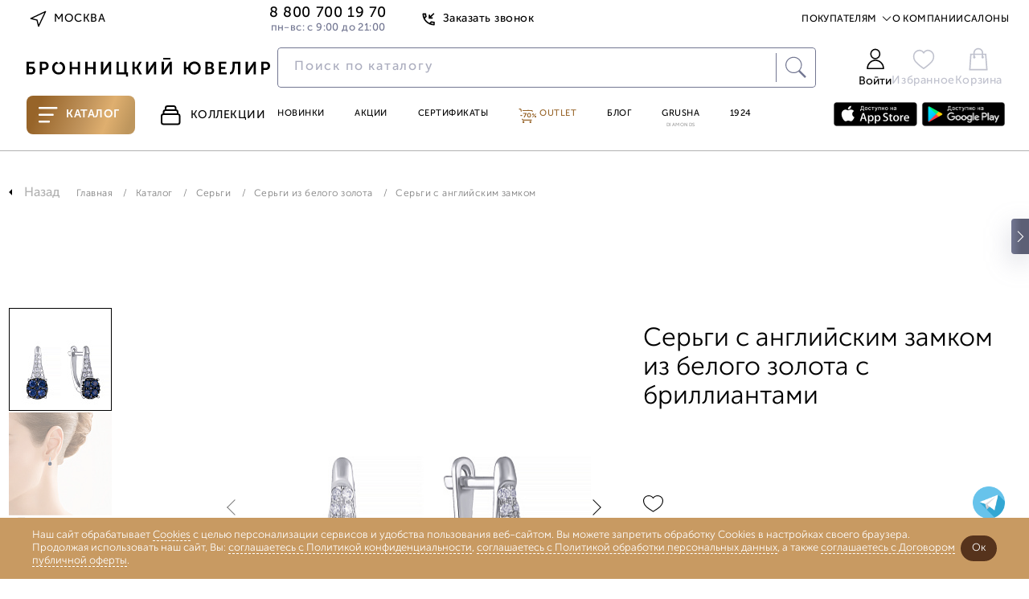

--- FILE ---
content_type: text/css
request_url: https://www.bronnitsy.com/bitrix/cache/css/s1/new_header_v2/template_9e97fa75d427a5c6692e0ce0be05e8f8/template_9e97fa75d427a5c6692e0ce0be05e8f8_v1.css?1768783802409878
body_size: 66307
content:


/* Start:/local/lib/frontend/autocomplete/jquery-ui.min.css?16309224631836*/
/*! jQuery UI - v1.12.1 - 2021-05-28
* http://jqueryui.com
* Includes: core.css, autocomplete.css, menu.css
* Copyright jQuery Foundation and other contributors; Licensed MIT */

.ui-helper-hidden{display:none}.ui-helper-hidden-accessible{border:0;clip:rect(0 0 0 0);height:1px;margin:-1px;overflow:hidden;padding:0;position:absolute;width:1px}.ui-helper-reset{margin:0;padding:0;border:0;outline:0;line-height:1.3;text-decoration:none;font-size:100%;list-style:none}.ui-helper-clearfix:before,.ui-helper-clearfix:after{content:"";display:table;border-collapse:collapse}.ui-helper-clearfix:after{clear:both}.ui-helper-zfix{width:100%;height:100%;top:0;left:0;position:absolute;opacity:0;filter:Alpha(Opacity=0)}.ui-front{z-index:100}.ui-state-disabled{cursor:default!important;pointer-events:none}.ui-icon{display:inline-block;vertical-align:middle;margin-top:-.25em;position:relative;text-indent:-99999px;overflow:hidden;background-repeat:no-repeat}.ui-widget-icon-block{left:50%;margin-left:-8px;display:block}.ui-widget-overlay{position:fixed;top:0;left:0;width:100%;height:100%}.ui-autocomplete{position:absolute;top:0;left:0;cursor:default}.ui-menu{list-style:none;padding:0;margin:0;display:block;outline:0}.ui-menu .ui-menu{position:absolute}.ui-menu .ui-menu-item{margin:0;cursor:pointer;list-style-image:url("[data-uri]")}.ui-menu .ui-menu-item-wrapper{position:relative;padding:3px 1em 3px .4em}.ui-menu .ui-menu-divider{margin:5px 0;height:0;font-size:0;line-height:0;border-width:1px 0 0 0}.ui-menu .ui-state-focus,.ui-menu .ui-state-active{margin:-1px}.ui-menu-icons{position:relative}.ui-menu-icons .ui-menu-item-wrapper{padding-left:2em}.ui-menu .ui-icon{position:absolute;top:0;bottom:0;left:.2em;margin:auto 0}.ui-menu .ui-menu-icon{left:auto;right:0}
/* End */


/* Start:/local/lib/frontend/autocomplete/jquery-ui.structure.min.css?16309224631787*/
/*! jQuery UI - v1.12.1 - 2021-05-28
* http://jqueryui.com
* Copyright jQuery Foundation and other contributors; Licensed MIT */

.ui-helper-hidden{display:none}.ui-helper-hidden-accessible{border:0;clip:rect(0 0 0 0);height:1px;margin:-1px;overflow:hidden;padding:0;position:absolute;width:1px}.ui-helper-reset{margin:0;padding:0;border:0;outline:0;line-height:1.3;text-decoration:none;font-size:100%;list-style:none}.ui-helper-clearfix:before,.ui-helper-clearfix:after{content:"";display:table;border-collapse:collapse}.ui-helper-clearfix:after{clear:both}.ui-helper-zfix{width:100%;height:100%;top:0;left:0;position:absolute;opacity:0;filter:Alpha(Opacity=0)}.ui-front{z-index:100}.ui-state-disabled{cursor:default!important;pointer-events:none}.ui-icon{display:inline-block;vertical-align:middle;margin-top:-.25em;position:relative;text-indent:-99999px;overflow:hidden;background-repeat:no-repeat}.ui-widget-icon-block{left:50%;margin-left:-8px;display:block}.ui-widget-overlay{position:fixed;top:0;left:0;width:100%;height:100%}.ui-autocomplete{position:absolute;top:0;left:0;cursor:default}.ui-menu{list-style:none;padding:0;margin:0;display:block;outline:0}.ui-menu .ui-menu{position:absolute}.ui-menu .ui-menu-item{margin:0;cursor:pointer;list-style-image:url("[data-uri]")}.ui-menu .ui-menu-item-wrapper{position:relative;padding:3px 1em 3px .4em}.ui-menu .ui-menu-divider{margin:5px 0;height:0;font-size:0;line-height:0;border-width:1px 0 0 0}.ui-menu .ui-state-focus,.ui-menu .ui-state-active{margin:-1px}.ui-menu-icons{position:relative}.ui-menu-icons .ui-menu-item-wrapper{padding-left:2em}.ui-menu .ui-icon{position:absolute;top:0;bottom:0;left:.2em;margin:auto 0}.ui-menu .ui-menu-icon{left:auto;right:0}
/* End */


/* Start:/local/lib/frontend/fancybox/jquery.fancybox.modify.css?169529253919568*/
body.compensate-for-scrollbar {
    overflow: hidden;
}

.new2021-fancybox-active {
    height: auto;
}

.new2021-fancybox-is-hidden {
    left: -9999px;
    margin: 0;
    position: absolute !important;
    top: -9999px;
    visibility: hidden;
}

.new2021-fancybox-container {
    -webkit-backface-visibility: hidden;
    height: 100%;
    left: 0;
    outline: none;
    position: fixed;
    -webkit-tap-highlight-color: transparent;
    top: 0;
    -ms-touch-action: manipulation;
    touch-action: manipulation;
    transform: translateZ(0);
    width: 100%;
    z-index: 99992;
}

.new2021-fancybox-container * {
    box-sizing: border-box;
}

.new2021-fancybox-outer,
.new2021-fancybox-inner,
.new2021-fancybox-bg,
.new2021-fancybox-stage {
    bottom: 0;
    left: 0;
    position: absolute;
    right: 0;
    top: 0;
}

.new2021-fancybox-outer {
    -webkit-overflow-scrolling: touch;
    overflow-y: auto;
}

.new2021-fancybox-bg {
    background: rgb(30, 30, 30);
    opacity: 0;
    transition-duration: inherit;
    transition-property: opacity;
    transition-timing-function: cubic-bezier(.47, 0, .74, .71);
}

.new2021-fancybox-is-open .new2021-fancybox-bg {
    opacity: .3;
    transition-timing-function: cubic-bezier(.22, .61, .36, 1);
}

.new2021-fancybox-infobar,
.new2021-fancybox-toolbar,
.new2021-fancybox-caption,
.new2021-fancybox-navigation .new2021-fancybox-button {
    direction: ltr;
    opacity: 0;
    position: absolute;
    transition: opacity .25s ease, visibility 0s ease .25s;
    visibility: hidden;
    z-index: 99997;
}

.new2021-fancybox-show-infobar .new2021-fancybox-infobar,
.new2021-fancybox-show-toolbar .new2021-fancybox-toolbar,
.new2021-fancybox-show-caption .new2021-fancybox-caption,
.new2021-fancybox-show-nav .new2021-fancybox-navigation .new2021-fancybox-button {
    opacity: 1;
    transition: opacity .25s ease 0s, visibility 0s ease 0s;
    visibility: visible;
}

.new2021-fancybox-infobar {
    color: #ccc;
    font-size: 13px;
    -webkit-font-smoothing: subpixel-antialiased;
    height: 44px;
    left: 0;
    line-height: 44px;
    min-width: 44px;
    mix-blend-mode: difference;
    padding: 0 10px;
    pointer-events: none;
    top: 0;
    -webkit-touch-callout: none;
    -webkit-user-select: none;
    -moz-user-select: none;
    -ms-user-select: none;
    user-select: none;
}

.new2021-fancybox-toolbar {
    right: 0;
    top: 0;
}

.new2021-fancybox-stage {
    direction: ltr;
    overflow: visible;
    transform: translateZ(0);
    z-index: 99994;
}

.new2021-fancybox-is-open .new2021-fancybox-stage {
    overflow: hidden;
}

.new2021-fancybox-slide {
    display: none;
    height: 100%;
    left: 0;
    outline: none;
    overflow: auto;
    -webkit-overflow-scrolling: touch;
    position: absolute;
    text-align: center;
    top: 0;
    transition-property: transform, opacity;
    white-space: normal;
    width: 100%;
    z-index: 99994;
}

.new2021-fancybox-slide::before {
    content: '';
    display: inline-block;
    font-size: 0;
    height: 100%;
    vertical-align: middle;
    width: 0;
}

.new2021-fancybox-is-sliding .new2021-fancybox-slide,
.new2021-fancybox-slide--previous,
.new2021-fancybox-slide--current,
.new2021-fancybox-slide--next {
    display: block;
}

.new2021-fancybox-slide--image {
    overflow: hidden;
    padding: 44px 0;
}

.new2021-fancybox-slide--image::before {
    display: none;
}

.new2021-fancybox-content {
    background: #fff;
    display: inline-block;
    margin: 0;
    max-width: 100%;
    overflow: auto;
    -webkit-overflow-scrolling: touch;
    padding: 44px;
    position: relative;
    text-align: left;
    vertical-align: middle;
	border-radius:15px;
}

.new2021-fancybox-slide--image .new2021-fancybox-content {
    animation-timing-function: cubic-bezier(.5, 0, .14, 1);
    -webkit-backface-visibility: hidden;
    background: transparent;
    background-repeat: no-repeat;
    background-size: 100% 100%;
    left: 0;
    max-width: none;
    overflow: visible;
    padding: 0;
    position: absolute;
    top: 0;
    -ms-transform-origin: top left;
    transform-origin: top left;
    transition-property: transform, opacity;
    -webkit-user-select: none;
    -moz-user-select: none;
    -ms-user-select: none;
    user-select: none;
    z-index: 99995;
}

.new2021-fancybox-can-zoomOut .new2021-fancybox-content {
    cursor: zoom-out;
}

.new2021-fancybox-can-zoomIn .new2021-fancybox-content {
    cursor: zoom-in;
}

.new2021-fancybox-can-swipe .new2021-fancybox-content,
.new2021-fancybox-can-pan .new2021-fancybox-content {
    cursor: -webkit-grab;
    cursor: grab;
}

.new2021-fancybox-is-grabbing .new2021-fancybox-content {
    cursor: -webkit-grabbing;
    cursor: grabbing;
}

.new2021-fancybox-container [data-selectable='true'] {
    cursor: text;
}

.new2021-fancybox-image,
.new2021-fancybox-spaceball {
    background: transparent;
    border: 0;
    height: 100%;
    left: 0;
    margin: 0;
    max-height: none;
    max-width: none;
    padding: 0;
    position: absolute;
    top: 0;
    -webkit-user-select: none;
    -moz-user-select: none;
    -ms-user-select: none;
    user-select: none;
    width: 100%;
}

.new2021-fancybox-spaceball {
    z-index: 1;
}

.new2021-fancybox-slide--video .new2021-fancybox-content,
.new2021-fancybox-slide--map .new2021-fancybox-content,
.new2021-fancybox-slide--pdf .new2021-fancybox-content,
.new2021-fancybox-slide--iframe .new2021-fancybox-content {
    height: 100%;
    overflow: visible;
    padding: 0;
    width: 100%;
}

.new2021-fancybox-slide--video .new2021-fancybox-content {
    background: #000;
}

.new2021-fancybox-slide--map .new2021-fancybox-content {
    background: #e5e3df;
}

.new2021-fancybox-slide--iframe .new2021-fancybox-content {
    background: #fff;
}

.new2021-fancybox-video,
.new2021-fancybox-iframe {
    background: transparent;
    border: 0;
    display: block;
    height: 100%;
    margin: 0;
    overflow: hidden;
    padding: 0;
    width: 100%;
}

/* Fix iOS */
.new2021-fancybox-iframe {
    left: 0;
    position: absolute;
    top: 0;
}

.new2021-fancybox-error {
    background: #fff;
    cursor: default;
    max-width: 400px;
    padding: 40px;
    width: 100%;
}

.new2021-fancybox-error p {
    color: #444;
    font-size: 16px;
    line-height: 20px;
    margin: 0;
    padding: 0;
}

/* Buttons */

.new2021-fancybox-button {
    background: rgba(255, 255, 255, 1);
    border: 0;
    border-radius: 0;
    box-shadow: none;
    cursor: pointer;
    display: inline-block;
    height: 44px;
    margin: 0;
    padding: 10px;
    position: relative;
    transition: color .2s;
    vertical-align: top;
    visibility: inherit;
    width: 44px;
}

.new2021-fancybox-button,
.new2021-fancybox-button:visited,
.new2021-fancybox-button:link {
    color: #ccc;
}

.new2021-fancybox-button:hover {
    color: #fff;
}

.new2021-fancybox-button:focus {
    outline: none;
}

.new2021-fancybox-button.new2021-fancybox-focus {
    outline: 1px dotted;
}

.new2021-fancybox-button[disabled],
.new2021-fancybox-button[disabled]:hover {
    color: #888;
    cursor: default;
    outline: none;
}

/* Fix IE11 */
.new2021-fancybox-button div {
    height: 100%;
}

.new2021-fancybox-button svg {
    display: block;
    height: 100%;
    overflow: visible;
    position: relative;
    width: 100%;
}

.new2021-fancybox-button--play svg:nth-child(2),
.new2021-fancybox-button--fsenter svg:nth-child(2) {
    display: none;
}

.new2021-fancybox-button--pause svg:nth-child(1),
.new2021-fancybox-button--fsexit svg:nth-child(1) {
    display: none;
}

.new2021-fancybox-progress {
    background: #ff5268;
    height: 2px;
    left: 0;
    position: absolute;
    right: 0;
    top: 0;
    transform: scaleX(0);
    transform-origin: 0;
    transition-property: transform;
    transition-timing-function: linear;
    z-index: 99998;
}

/* Close button on the top right corner of html content */

.new2021-fancybox-close-small {
    color: inherit;
    background: transparent;
    border: 0;
    border-radius: 0;
    cursor: pointer;
    position: absolute;
    right: 25px;
    top: 25px;
    z-index: 401;
    width: 15px;
    height: 15px;
    padding: 0;
}

.new2021-fancybox-close-small:hover {
    color: var(--purple-hover);
}

.new2021-fancybox-slide--image.new2021-fancybox-is-scaling .new2021-fancybox-content {
    overflow: hidden;
}

.new2021-fancybox-is-scaling .new2021-fancybox-close-small,
.new2021-fancybox-is-zoomable.new2021-fancybox-can-pan .new2021-fancybox-close-small {
    display: none;
}

/* Navigation arrows */

.new2021-fancybox-navigation .new2021-fancybox-button {
    background-clip: content-box;
    height: 100px;
    opacity: 0;
    position: absolute;
    top: calc(50% - 50px);
    width: 70px;
}

.new2021-fancybox-navigation .new2021-fancybox-button div {
    padding: 7px;
}

.new2021-fancybox-navigation .new2021-fancybox-button--arrow_left {
    left: 0;
    left: env(safe-area-inset-left);
    padding: 31px 26px 31px 6px;
}

.new2021-fancybox-navigation .new2021-fancybox-button--arrow_right {
    padding: 31px 6px 31px 26px;
    right: 0;
    right: env(safe-area-inset-right);
}

/* Caption */

.new2021-fancybox-caption {
    background: linear-gradient(to top,
        rgba(0, 0, 0, .85) 0%,
        rgba(0, 0, 0, .3) 50%,
        rgba(0, 0, 0, .15) 65%,
        rgba(0, 0, 0, .075) 75.5%,
        rgba(0, 0, 0, .037) 82.85%,
        rgba(0, 0, 0, .019) 88%,
        rgba(0, 0, 0, 0) 100%);
    bottom: 0;
    color: #eee;
    font-size: 14px;
    font-weight: 400;
    left: 0;
    line-height: 1.5;
    padding: 75px 44px 25px 44px;
    pointer-events: none;
    right: 0;
    text-align: center;
    z-index: 99996;
}

@supports (padding: max(0px)) {
    .new2021-fancybox-caption {
        padding: 75px max(44px, env(safe-area-inset-right)) max(25px, env(safe-area-inset-bottom)) max(44px, env(safe-area-inset-left));
    }
}

.new2021-fancybox-caption--separate {
    margin-top: -50px;
}

.new2021-fancybox-caption__body {
    max-height: 50vh;
    overflow: auto;
    pointer-events: all;
}

.new2021-fancybox-caption a,
.new2021-fancybox-caption a:link,
.new2021-fancybox-caption a:visited {
    color: #ccc;
    text-decoration: none;
}

.new2021-fancybox-caption a:hover {
    color: #fff;
    text-decoration: underline;
}

/* Loading indicator */

.new2021-fancybox-loading {
    animation: new2021-fancybox-rotate 1s linear infinite;
    background: transparent;
    border: 4px solid #888;
    border-bottom-color: #fff;
    border-radius: 50%;
    height: 50px;
    left: 50%;
    margin: -25px 0 0 -25px;
    opacity: .7;
    padding: 0;
    position: absolute;
    top: 50%;
    width: 50px;
    z-index: 99999;
}

@keyframes new2021-fancybox-rotate {
    100% {
        transform: rotate(360deg);
    }
}

/* Transition effects */

.new2021-fancybox-animated {
    transition-timing-function: cubic-bezier(0, 0, .25, 1);
}

/* transitionEffect: slide */

.new2021-fancybox-fx-slide.new2021-fancybox-slide--previous {
    opacity: 0;
    transform: translate3d(-100%, 0, 0);
}

.new2021-fancybox-fx-slide.new2021-fancybox-slide--next {
    opacity: 0;
    transform: translate3d(100%, 0, 0);
}

.new2021-fancybox-fx-slide.new2021-fancybox-slide--current {
    opacity: 1;
    transform: translate3d(0, 0, 0);
}

/* transitionEffect: fade */

.new2021-fancybox-fx-fade.new2021-fancybox-slide--previous,
.new2021-fancybox-fx-fade.new2021-fancybox-slide--next {
    opacity: 0;
    transition-timing-function: cubic-bezier(.19, 1, .22, 1);
}

.new2021-fancybox-fx-fade.new2021-fancybox-slide--current {
    opacity: 1;
}

/* transitionEffect: zoom-in-out */

.new2021-fancybox-fx-zoom-in-out.new2021-fancybox-slide--previous {
    opacity: 0;
    transform: scale3d(1.5, 1.5, 1.5);
}

.new2021-fancybox-fx-zoom-in-out.new2021-fancybox-slide--next {
    opacity: 0;
    transform: scale3d(.5, .5, .5);
}

.new2021-fancybox-fx-zoom-in-out.new2021-fancybox-slide--current {
    opacity: 1;
    transform: scale3d(1, 1, 1);
}

/* transitionEffect: rotate */

.new2021-fancybox-fx-rotate.new2021-fancybox-slide--previous {
    opacity: 0;
    -ms-transform: rotate(-360deg);
    transform: rotate(-360deg);
}

.new2021-fancybox-fx-rotate.new2021-fancybox-slide--next {
    opacity: 0;
    -ms-transform: rotate(360deg);
    transform: rotate(360deg);
}

.new2021-fancybox-fx-rotate.new2021-fancybox-slide--current {
    opacity: 1;
    -ms-transform: rotate(0deg);
    transform: rotate(0deg);
}

/* transitionEffect: circular */

.new2021-fancybox-fx-circular.new2021-fancybox-slide--previous {
    opacity: 0;
    transform: scale3d(0, 0, 0) translate3d(-100%, 0, 0);
}

.new2021-fancybox-fx-circular.new2021-fancybox-slide--next {
    opacity: 0;
    transform: scale3d(0, 0, 0) translate3d(100%, 0, 0);
}

.new2021-fancybox-fx-circular.new2021-fancybox-slide--current {
    opacity: 1;
    transform: scale3d(1, 1, 1) translate3d(0, 0, 0);
}

/* transitionEffect: tube */

.new2021-fancybox-fx-tube.new2021-fancybox-slide--previous {
    transform: translate3d(-100%, 0, 0) scale(.1) skew(-10deg);
}

.new2021-fancybox-fx-tube.new2021-fancybox-slide--next {
    transform: translate3d(100%, 0, 0) scale(.1) skew(10deg);
}

.new2021-fancybox-fx-tube.new2021-fancybox-slide--current {
    transform: translate3d(0, 0, 0) scale(1);
}

/* Styling for Small-Screen Devices */
@media all and (max-height: 576px) {
    .new2021-fancybox-slide {
        padding-left: 6px;
        padding-right: 6px;
    }

    .new2021-fancybox-slide--image {
        padding: 6px 0;
    }

    .new2021-fancybox-close-small {
        right: -6px;
    }

    .new2021-fancybox-slide--image .new2021-fancybox-close-small {
        background: #4e4e4e;
        color: #f2f4f6;
        height: 36px;
        opacity: 1;
        padding: 6px;
        right: 0;
        top: 0;
        width: 36px;
    }

    .new2021-fancybox-caption {
        padding-left: 12px;
        padding-right: 12px;
    }

    @supports (padding: max(0px)) {
        .new2021-fancybox-caption {
            padding-left: max(12px, env(safe-area-inset-left));
            padding-right: max(12px, env(safe-area-inset-right));
        }
    }
}
/* Share */

.new2021-fancybox-share {
    background: #f4f4f4;
    border-radius: 3px;
    max-width: 90%;
    padding: 30px;
    text-align: center;
}

.new2021-fancybox-share h1 {
    color: #222;
    font-size: 35px;
    font-weight: 700;
    margin: 0 0 20px 0;
}

.new2021-fancybox-share p {
    margin: 0;
    padding: 0;
}

.new2021-fancybox-share__button {
    border: 0;
    border-radius: 3px;
    display: inline-block;
    font-size: 14px;
    font-weight: 700;
    line-height: 40px;
    margin: 0 5px 10px 5px;
    min-width: 130px;
    padding: 0 15px;
    text-decoration: none;
    transition: all .2s;
    -webkit-user-select: none;
    -moz-user-select: none;
    -ms-user-select: none;
    user-select: none;
    white-space: nowrap;
}

.new2021-fancybox-share__button:visited,
.new2021-fancybox-share__button:link {
    color: #fff;
}

.new2021-fancybox-share__button:hover {
    text-decoration: none;
}

.new2021-fancybox-share__button--fb {
    background: #3b5998;
}

.new2021-fancybox-share__button--fb:hover {
    background: #344e86;
}

.new2021-fancybox-share__button--pt {
    background: #bd081d;
}

.new2021-fancybox-share__button--pt:hover {
    background: #aa0719;
}

.new2021-fancybox-share__button--tw {
    background: #1da1f2;
}

.new2021-fancybox-share__button--tw:hover {
    background: #0d95e8;
}

.new2021-fancybox-share__button svg {
    height: 25px;
    margin-right: 7px;
    position: relative;
    top: -1px;
    vertical-align: middle;
    width: 25px;
}

.new2021-fancybox-share__button svg path {
    fill: #fff;
}

.new2021-fancybox-share__input {
    background: transparent;
    border: 0;
    border-bottom: 1px solid #d7d7d7;
    border-radius: 0;
    color: #5d5b5b;
    font-size: 14px;
    margin: 10px 0 0 0;
    outline: none;
    padding: 10px 15px;
    width: 100%;
}
/* Thumbs */

.new2021-fancybox-thumbs {
    background: #ddd;
    bottom: 0;
    display: none;
    margin: 0;
    -webkit-overflow-scrolling: touch;
    -ms-overflow-style: -ms-autohiding-scrollbar;
    padding: 2px 2px 4px 2px;
    position: absolute;
    right: 0;
    -webkit-tap-highlight-color: rgba(0, 0, 0, 0);
    top: 0;
    width: 212px;
    z-index: 99995;
}

.new2021-fancybox-thumbs-x {
    overflow-x: auto;
    overflow-y: hidden;
}

.new2021-fancybox-show-thumbs .new2021-fancybox-thumbs {
    display: block;
}

.new2021-fancybox-show-thumbs .new2021-fancybox-inner {
    right: 212px;
}

.new2021-fancybox-thumbs__list {
    font-size: 0;
    height: 100%;
    list-style: none;
    margin: 0;
    overflow-x: hidden;
    overflow-y: auto;
    padding: 0;
    position: absolute;
    position: relative;
    white-space: nowrap;
    width: 100%;
}

.new2021-fancybox-thumbs-x .new2021-fancybox-thumbs__list {
    overflow: hidden;
}

.new2021-fancybox-thumbs-y .new2021-fancybox-thumbs__list::-webkit-scrollbar {
    width: 7px;
}

.new2021-fancybox-thumbs-y .new2021-fancybox-thumbs__list::-webkit-scrollbar-track {
    background: #fff;
    border-radius: 10px;
    box-shadow: inset 0 0 6px rgba(0, 0, 0, .3);
}

.new2021-fancybox-thumbs-y .new2021-fancybox-thumbs__list::-webkit-scrollbar-thumb {
    background: #2a2a2a;
    border-radius: 10px;
}

.new2021-fancybox-thumbs__list a {
    -webkit-backface-visibility: hidden;
    backface-visibility: hidden;
    background-color: rgba(0, 0, 0, .1);
    background-position: center center;
    background-repeat: no-repeat;
    background-size: cover;
    cursor: pointer;
    float: left;
    height: 75px;
    margin: 2px;
    max-height: calc(100% - 8px);
    max-width: calc(50% - 4px);
    outline: none;
    overflow: hidden;
    padding: 0;
    position: relative;
    -webkit-tap-highlight-color: transparent;
    width: 100px;
}

.new2021-fancybox-thumbs__list a::before {
    border: 6px solid #ff5268;
    bottom: 0;
    content: '';
    left: 0;
    opacity: 0;
    position: absolute;
    right: 0;
    top: 0;
    transition: all .2s cubic-bezier(.25, .46, .45, .94);
    z-index: 99991;
}

.new2021-fancybox-thumbs__list a:focus::before {
    opacity: .5;
}

.new2021-fancybox-thumbs__list a.new2021-fancybox-thumbs-active::before {
    opacity: 1;
}

/* Styling for Small-Screen Devices */
@media all and (max-width: 576px) {
    .new2021-fancybox-thumbs {
        width: 110px;
    }

    .new2021-fancybox-show-thumbs .new2021-fancybox-inner {
        right: 110px;
    }

    .new2021-fancybox-thumbs__list a {
        max-width: calc(100% - 10px);
    }
}

/* End */


/* Start:/local/lib/frontend/swiper-js/swiper-bundle.min.css?163092137015180*/
/**
 * Swiper 7.0.2
 * Most modern mobile touch slider and framework with hardware accelerated transitions
 * https://swiperjs.com
 *
 * Copyright 2014-2021 Vladimir Kharlampidi
 *
 * Released under the MIT License
 *
 * Released on: August 31, 2021
 */

@font-face{font-family:swiper-icons;src:url('data:application/font-woff;charset=utf-8;base64, [base64]//wADZ2x5ZgAAAywAAADMAAAD2MHtryVoZWFkAAABbAAAADAAAAA2E2+eoWhoZWEAAAGcAAAAHwAAACQC9gDzaG10eAAAAigAAAAZAAAArgJkABFsb2NhAAAC0AAAAFoAAABaFQAUGG1heHAAAAG8AAAAHwAAACAAcABAbmFtZQAAA/gAAAE5AAACXvFdBwlwb3N0AAAFNAAAAGIAAACE5s74hXjaY2BkYGAAYpf5Hu/j+W2+MnAzMYDAzaX6QjD6/4//Bxj5GA8AuRwMYGkAPywL13jaY2BkYGA88P8Agx4j+/8fQDYfA1AEBWgDAIB2BOoAeNpjYGRgYNBh4GdgYgABEMnIABJzYNADCQAACWgAsQB42mNgYfzCOIGBlYGB0YcxjYGBwR1Kf2WQZGhhYGBiYGVmgAFGBiQQkOaawtDAoMBQxXjg/wEGPcYDDA4wNUA2CCgwsAAAO4EL6gAAeNpj2M0gyAACqxgGNWBkZ2D4/wMA+xkDdgAAAHjaY2BgYGaAYBkGRgYQiAHyGMF8FgYHIM3DwMHABGQrMOgyWDLEM1T9/w8UBfEMgLzE////P/5//f/V/xv+r4eaAAeMbAxwIUYmIMHEgKYAYjUcsDAwsLKxc3BycfPw8jEQA/[base64]/uznmfPFBNODM2K7MTQ45YEAZqGP81AmGGcF3iPqOop0r1SPTaTbVkfUe4HXj97wYE+yNwWYxwWu4v1ugWHgo3S1XdZEVqWM7ET0cfnLGxWfkgR42o2PvWrDMBSFj/IHLaF0zKjRgdiVMwScNRAoWUoH78Y2icB/yIY09An6AH2Bdu/UB+yxopYshQiEvnvu0dURgDt8QeC8PDw7Fpji3fEA4z/PEJ6YOB5hKh4dj3EvXhxPqH/SKUY3rJ7srZ4FZnh1PMAtPhwP6fl2PMJMPDgeQ4rY8YT6Gzao0eAEA409DuggmTnFnOcSCiEiLMgxCiTI6Cq5DZUd3Qmp10vO0LaLTd2cjN4fOumlc7lUYbSQcZFkutRG7g6JKZKy0RmdLY680CDnEJ+UMkpFFe1RN7nxdVpXrC4aTtnaurOnYercZg2YVmLN/d/gczfEimrE/fs/bOuq29Zmn8tloORaXgZgGa78yO9/cnXm2BpaGvq25Dv9S4E9+5SIc9PqupJKhYFSSl47+Qcr1mYNAAAAeNptw0cKwkAAAMDZJA8Q7OUJvkLsPfZ6zFVERPy8qHh2YER+3i/BP83vIBLLySsoKimrqKqpa2hp6+jq6RsYGhmbmJqZSy0sraxtbO3sHRydnEMU4uR6yx7JJXveP7WrDycAAAAAAAH//wACeNpjYGRgYOABYhkgZgJCZgZNBkYGLQZtIJsFLMYAAAw3ALgAeNolizEKgDAQBCchRbC2sFER0YD6qVQiBCv/H9ezGI6Z5XBAw8CBK/m5iQQVauVbXLnOrMZv2oLdKFa8Pjuru2hJzGabmOSLzNMzvutpB3N42mNgZGBg4GKQYzBhYMxJLMlj4GBgAYow/P/PAJJhLM6sSoWKfWCAAwDAjgbRAAB42mNgYGBkAIIbCZo5IPrmUn0hGA0AO8EFTQAA');font-weight:400;font-style:normal}:root{--swiper-theme-color:#007aff}.swiper{margin-left:auto;margin-right:auto;position:relative;overflow:hidden;list-style:none;padding:0;z-index:1}.swiper-vertical>.swiper-wrapper{flex-direction:column}.swiper-wrapper{position:relative;width:100%;height:100%;z-index:1;display:flex;transition-property:transform;box-sizing:content-box}.swiper-android .swiper-slide,.swiper-wrapper{transform:translate3d(0px,0,0)}.swiper-pointer-events{touch-action:pan-y}.swiper-pointer-events.swiper-vertical{touch-action:pan-x}.swiper-slide{flex-shrink:0;width:100%;height:100%;position:relative;transition-property:transform}.swiper-slide-invisible-blank{visibility:hidden}.swiper-autoheight,.swiper-autoheight .swiper-slide{height:auto}.swiper-autoheight .swiper-wrapper{align-items:flex-start;transition-property:transform,height}.swiper-3d,.swiper-3d.swiper-css-mode .swiper-wrapper{perspective:1200px}.swiper-3d .swiper-cube-shadow,.swiper-3d .swiper-slide,.swiper-3d .swiper-slide-shadow,.swiper-3d .swiper-slide-shadow-bottom,.swiper-3d .swiper-slide-shadow-left,.swiper-3d .swiper-slide-shadow-right,.swiper-3d .swiper-slide-shadow-top,.swiper-3d .swiper-wrapper{transform-style:preserve-3d}.swiper-3d .swiper-slide-shadow,.swiper-3d .swiper-slide-shadow-bottom,.swiper-3d .swiper-slide-shadow-left,.swiper-3d .swiper-slide-shadow-right,.swiper-3d .swiper-slide-shadow-top{position:absolute;left:0;top:0;width:100%;height:100%;pointer-events:none;z-index:10}.swiper-3d .swiper-slide-shadow{background:rgba(0,0,0,.15)}.swiper-3d .swiper-slide-shadow-left{background-image:linear-gradient(to left,rgba(0,0,0,.5),rgba(0,0,0,0))}.swiper-3d .swiper-slide-shadow-right{background-image:linear-gradient(to right,rgba(0,0,0,.5),rgba(0,0,0,0))}.swiper-3d .swiper-slide-shadow-top{background-image:linear-gradient(to top,rgba(0,0,0,.5),rgba(0,0,0,0))}.swiper-3d .swiper-slide-shadow-bottom{background-image:linear-gradient(to bottom,rgba(0,0,0,.5),rgba(0,0,0,0))}.swiper-css-mode>.swiper-wrapper{overflow:auto;scrollbar-width:none;-ms-overflow-style:none}.swiper-css-mode>.swiper-wrapper::-webkit-scrollbar{display:none}.swiper-css-mode>.swiper-wrapper>.swiper-slide{scroll-snap-align:start start}.swiper-horizontal.swiper-css-mode>.swiper-wrapper{scroll-snap-type:x mandatory}.swiper-vertical.swiper-css-mode>.swiper-wrapper{scroll-snap-type:y mandatory}.swiper-centered>.swiper-wrapper::before{content:'';flex-shrink:0;order:9999}.swiper-centered.swiper-horizontal>.swiper-wrapper>.swiper-slide:first-child{margin-inline-start:var(--swiper-centered-offset-before)}.swiper-centered.swiper-horizontal>.swiper-wrapper::before{height:100%;min-height:1px;width:var(--swiper-centered-offset-after)}.swiper-centered.swiper-vertical>.swiper-wrapper>.swiper-slide:first-child{margin-block-start:var(--swiper-centered-offset-before)}.swiper-centered.swiper-vertical>.swiper-wrapper::before{width:100%;min-width:1px;height:var(--swiper-centered-offset-after)}.swiper-centered>.swiper-wrapper>.swiper-slide{scroll-snap-align:center center}.swiper-virtual.swiper-css-mode .swiper-wrapper::after{content:'';position:absolute;left:0;top:0;pointer-events:none}.swiper-virtual.swiper-css-mode.swiper-horizontal .swiper-wrapper::after{height:1px;width:var(--swiper-virtual-size)}.swiper-virtual.swiper-css-mode.swiper-vertical .swiper-wrapper::after{width:1px;height:var(--swiper-virtual-size)}:root{--swiper-navigation-size:44px}.swiper-button-next,.swiper-button-prev{position:absolute;top:50%;width:calc(var(--swiper-navigation-size)/ 44 * 27);height:var(--swiper-navigation-size);margin-top:calc(0px - (var(--swiper-navigation-size)/ 2));z-index:10;cursor:pointer;display:flex;align-items:center;justify-content:center;color:var(--swiper-navigation-color,var(--swiper-theme-color))}.swiper-button-next.swiper-button-disabled,.swiper-button-prev.swiper-button-disabled{opacity:.35;cursor:auto;pointer-events:none}.swiper-button-next:after,.swiper-button-prev:after{font-family:swiper-icons;font-size:var(--swiper-navigation-size);text-transform:none!important;letter-spacing:0;text-transform:none;font-variant:initial;line-height:1}.swiper-button-prev,.swiper-rtl .swiper-button-next{left:10px;right:auto}.swiper-button-prev:after,.swiper-rtl .swiper-button-next:after{content:'prev'}.swiper-button-next,.swiper-rtl .swiper-button-prev{right:10px;left:auto}.swiper-button-next:after,.swiper-rtl .swiper-button-prev:after{content:'next'}.swiper-button-lock{display:none}.swiper-pagination{position:absolute;text-align:center;transition:.3s opacity;transform:translate3d(0,0,0);z-index:10}.swiper-pagination.swiper-pagination-hidden{opacity:0}.swiper-horizontal>.swiper-pagination-bullets,.swiper-pagination-bullets.swiper-pagination-horizontal,.swiper-pagination-custom,.swiper-pagination-fraction{bottom:10px;left:0;width:100%}.swiper-pagination-bullets-dynamic{overflow:hidden;font-size:0}.swiper-pagination-bullets-dynamic .swiper-pagination-bullet{transform:scale(.33);position:relative}.swiper-pagination-bullets-dynamic .swiper-pagination-bullet-active{transform:scale(1)}.swiper-pagination-bullets-dynamic .swiper-pagination-bullet-active-main{transform:scale(1)}.swiper-pagination-bullets-dynamic .swiper-pagination-bullet-active-prev{transform:scale(.66)}.swiper-pagination-bullets-dynamic .swiper-pagination-bullet-active-prev-prev{transform:scale(.33)}.swiper-pagination-bullets-dynamic .swiper-pagination-bullet-active-next{transform:scale(.66)}.swiper-pagination-bullets-dynamic .swiper-pagination-bullet-active-next-next{transform:scale(.33)}.swiper-pagination-bullet{width:8px;height:8px;display:inline-block;border-radius:50%;background:#000;opacity:.2}button.swiper-pagination-bullet{border:none;margin:0;padding:0;box-shadow:none;-webkit-appearance:none;appearance:none}.swiper-pagination-clickable .swiper-pagination-bullet{cursor:pointer}.swiper-pagination-bullet:only-child{display:none!important}.swiper-pagination-bullet-active{opacity:1;background:var(--swiper-pagination-color,var(--swiper-theme-color))}.swiper-pagination-vertical.swiper-pagination-bullets,.swiper-vertical>.swiper-pagination-bullets{right:10px;top:50%;transform:translate3d(0px,-50%,0)}.swiper-pagination-vertical.swiper-pagination-bullets .swiper-pagination-bullet,.swiper-vertical>.swiper-pagination-bullets .swiper-pagination-bullet{margin:6px 0;display:block}.swiper-pagination-vertical.swiper-pagination-bullets.swiper-pagination-bullets-dynamic,.swiper-vertical>.swiper-pagination-bullets.swiper-pagination-bullets-dynamic{top:50%;transform:translateY(-50%);width:8px}.swiper-pagination-vertical.swiper-pagination-bullets.swiper-pagination-bullets-dynamic .swiper-pagination-bullet,.swiper-vertical>.swiper-pagination-bullets.swiper-pagination-bullets-dynamic .swiper-pagination-bullet{display:inline-block;transition:.2s transform,.2s top}.swiper-horizontal>.swiper-pagination-bullets .swiper-pagination-bullet,.swiper-pagination-horizontal.swiper-pagination-bullets .swiper-pagination-bullet{margin:0 4px}.swiper-horizontal>.swiper-pagination-bullets.swiper-pagination-bullets-dynamic,.swiper-pagination-horizontal.swiper-pagination-bullets.swiper-pagination-bullets-dynamic{left:50%;transform:translateX(-50%);white-space:nowrap}.swiper-horizontal>.swiper-pagination-bullets.swiper-pagination-bullets-dynamic .swiper-pagination-bullet,.swiper-pagination-horizontal.swiper-pagination-bullets.swiper-pagination-bullets-dynamic .swiper-pagination-bullet{transition:.2s transform,.2s left}.swiper-horizontal.swiper-rtl>.swiper-pagination-bullets-dynamic .swiper-pagination-bullet{transition:.2s transform,.2s right}.swiper-pagination-progressbar{background:rgba(0,0,0,.25);position:absolute}.swiper-pagination-progressbar .swiper-pagination-progressbar-fill{background:var(--swiper-pagination-color,var(--swiper-theme-color));position:absolute;left:0;top:0;width:100%;height:100%;transform:scale(0);transform-origin:left top}.swiper-rtl .swiper-pagination-progressbar .swiper-pagination-progressbar-fill{transform-origin:right top}.swiper-horizontal>.swiper-pagination-progressbar,.swiper-pagination-progressbar.swiper-pagination-horizontal,.swiper-pagination-progressbar.swiper-pagination-vertical.swiper-pagination-progressbar-opposite,.swiper-vertical>.swiper-pagination-progressbar.swiper-pagination-progressbar-opposite{width:100%;height:4px;left:0;top:0}.swiper-horizontal>.swiper-pagination-progressbar.swiper-pagination-progressbar-opposite,.swiper-pagination-progressbar.swiper-pagination-horizontal.swiper-pagination-progressbar-opposite,.swiper-pagination-progressbar.swiper-pagination-vertical,.swiper-vertical>.swiper-pagination-progressbar{width:4px;height:100%;left:0;top:0}.swiper-pagination-lock{display:none}.swiper-scrollbar{border-radius:10px;position:relative;-ms-touch-action:none;background:rgba(0,0,0,.1)}.swiper-horizontal>.swiper-scrollbar{position:absolute;left:1%;bottom:3px;z-index:50;height:5px;width:98%}.swiper-vertical>.swiper-scrollbar{position:absolute;right:3px;top:1%;z-index:50;width:5px;height:98%}.swiper-scrollbar-drag{height:100%;width:100%;position:relative;background:rgba(0,0,0,.5);border-radius:10px;left:0;top:0}.swiper-scrollbar-cursor-drag{cursor:move}.swiper-scrollbar-lock{display:none}.swiper-zoom-container{width:100%;height:100%;display:flex;justify-content:center;align-items:center;text-align:center}.swiper-zoom-container>canvas,.swiper-zoom-container>img,.swiper-zoom-container>svg{max-width:100%;max-height:100%;object-fit:contain}.swiper-slide-zoomed{cursor:move}.swiper-lazy-preloader{width:42px;height:42px;position:absolute;left:50%;top:50%;margin-left:-21px;margin-top:-21px;z-index:10;transform-origin:50%;animation:swiper-preloader-spin 1s infinite linear;box-sizing:border-box;border:4px solid var(--swiper-preloader-color,var(--swiper-theme-color));border-radius:50%;border-top-color:transparent}.swiper-lazy-preloader-white{--swiper-preloader-color:#fff}.swiper-lazy-preloader-black{--swiper-preloader-color:#000}@keyframes swiper-preloader-spin{100%{transform:rotate(360deg)}}.swiper .swiper-notification{position:absolute;left:0;top:0;pointer-events:none;opacity:0;z-index:-1000}.swiper-free-mode>.swiper-wrapper{transition-timing-function:ease-out;margin:0 auto}.swiper-grid>.swiper-wrapper{flex-wrap:wrap}.swiper-grid-column>.swiper-wrapper{flex-wrap:wrap;flex-direction:column}.swiper-fade.swiper-free-mode .swiper-slide{transition-timing-function:ease-out}.swiper-fade .swiper-slide{pointer-events:none;transition-property:opacity}.swiper-fade .swiper-slide .swiper-slide{pointer-events:none}.swiper-fade .swiper-slide-active,.swiper-fade .swiper-slide-active .swiper-slide-active{pointer-events:auto}.swiper-cube{overflow:visible}.swiper-cube .swiper-slide{pointer-events:none;-webkit-backface-visibility:hidden;backface-visibility:hidden;z-index:1;visibility:hidden;transform-origin:0 0;width:100%;height:100%}.swiper-cube .swiper-slide .swiper-slide{pointer-events:none}.swiper-cube.swiper-rtl .swiper-slide{transform-origin:100% 0}.swiper-cube .swiper-slide-active,.swiper-cube .swiper-slide-active .swiper-slide-active{pointer-events:auto}.swiper-cube .swiper-slide-active,.swiper-cube .swiper-slide-next,.swiper-cube .swiper-slide-next+.swiper-slide,.swiper-cube .swiper-slide-prev{pointer-events:auto;visibility:visible}.swiper-cube .swiper-slide-shadow-bottom,.swiper-cube .swiper-slide-shadow-left,.swiper-cube .swiper-slide-shadow-right,.swiper-cube .swiper-slide-shadow-top{z-index:0;-webkit-backface-visibility:hidden;backface-visibility:hidden}.swiper-cube .swiper-cube-shadow{position:absolute;left:0;bottom:0px;width:100%;height:100%;opacity:.6;z-index:0}.swiper-cube .swiper-cube-shadow:before{content:'';background:#000;position:absolute;left:0;top:0;bottom:0;right:0;filter:blur(50px)}.swiper-flip{overflow:visible}.swiper-flip .swiper-slide{pointer-events:none;-webkit-backface-visibility:hidden;backface-visibility:hidden;z-index:1}.swiper-flip .swiper-slide .swiper-slide{pointer-events:none}.swiper-flip .swiper-slide-active,.swiper-flip .swiper-slide-active .swiper-slide-active{pointer-events:auto}.swiper-flip .swiper-slide-shadow-bottom,.swiper-flip .swiper-slide-shadow-left,.swiper-flip .swiper-slide-shadow-right,.swiper-flip .swiper-slide-shadow-top{z-index:0;-webkit-backface-visibility:hidden;backface-visibility:hidden}.swiper-creative .swiper-slide{-webkit-backface-visibility:hidden;backface-visibility:hidden;overflow:hidden;transition-property:transform,opacity,height}.swiper-cards{overflow:visible}.swiper-cards .swiper-slide{transform-origin:center bottom;-webkit-backface-visibility:hidden;backface-visibility:hidden;overflow:hidden}
/* End */


/* Start:/local/templates/new_header_v2/css/common.css?176286115825069*/
:root {
    --white: #fff;
    --black: #000;

    --purple: #bb55ae;
    --purple-hover: #d63ac2;

    --gray-1: #c0c2ce;
    --gray-2: #737792;
    --gray-3: #abadbe;
    --gray-smooth: #f7f7f9;
    --gray-border: #e1e2e8;

    --layout-width: 1440px;
    --desktop-padding: 30px;
    --mobile-padding: 10px;

    --fields-height: 52px;

    --xl-font-size: 20px;
    --l-font-size: 18px;
    --font-size: 16px;
    --m-font-size: 14px;
    --s-font-size: 13px;
    --xs-font-size: 12px;
}

.catalog-page .catalog.container .section-category__title{
    display:none;
}

/*! normalize.css v8.0.1 | MIT License | github.com/necolas/normalize.css */
/* Document
========================================================================== */
/**
 * 1. Correct the line height in all browsers.
 * 2. Prevent adjustments of font size after orientation changes in iOS.
 */
html {
    line-height: 1.15;
    /* 1 */
    -webkit-text-size-adjust: 100%;
    /* 2 */
}

/* Sections
    ========================================================================== */
/**
 * Remove the margin in all browsers.
 */
body {
    margin: 0;
}

/**
 * Render the `main` element consistently in IE.
 */
main {
    display: block;
}

/**
 * Correct the font size and margin on `h1` elements within `section` and
 * `article` contexts in Chrome, Firefox, and Safari.
 */
h1 {
    font-size: 2em;
    margin: 0.67em 0;
}

/* Grouping content
    ========================================================================== */
/**
 * 1. Add the correct box sizing in Firefox.
 * 2. Show the overflow in Edge and IE.
 */
hr {
    -webkit-box-sizing: content-box;
    box-sizing: content-box;
    /* 1 */
    height: 0;
    /* 1 */
    overflow: visible;
    /* 2 */
}

/**
 * 1. Correct the inheritance and scaling of font size in all browsers.
 * 2. Correct the odd `em` font sizing in all browsers.
 */
pre {
    font-family: monospace, monospace;
    /* 1 */
    font-size: 1em;
    /* 2 */
}

/* Text-level semantics
    ========================================================================== */
/**
 * Remove the gray background on active links in IE 10.
 */
a {
    background-color: transparent;
}

/**
 * 1. Remove the bottom border in Chrome 57-
 * 2. Add the correct text decoration in Chrome, Edge, IE, Opera, and Safari.
 */
abbr[title] {
    border-bottom: none;
    /* 1 */
    text-decoration: underline;
    /* 2 */
    -webkit-text-decoration: underline dotted;
    text-decoration: underline dotted;
    /* 2 */
}

/**
 * Add the correct font weight in Chrome, Edge, and Safari.
 */
b,
strong {
    font-weight: bolder;
}

/**
 * 1. Correct the inheritance and scaling of font size in all browsers.
 * 2. Correct the odd `em` font sizing in all browsers.
 */
code,
kbd,
samp {
    font-family: monospace, monospace;
    /* 1 */
    font-size: 1em;
    /* 2 */
}

/**
 * Add the correct font size in all browsers.
 */
small {
    font-size: 80%;
}

/**
 * Prevent `sub` and `sup` elements from affecting the line height in
 * all browsers.
 */
sub,
sup {
    font-size: 75%;
    line-height: 0;
    position: relative;
    vertical-align: baseline;
}

sub {
    bottom: -0.25em;
}

sup {
    top: -0.5em;
}

/* Embedded content
    ========================================================================== */
/**
 * Remove the border on images inside links in IE 10.
 */
img {
    border-style: none;
}

/* Forms
    ========================================================================== */
/**
 * 1. Change the font styles in all browsers.
 * 2. Remove the margin in Firefox and Safari.
 */
button,
input,
optgroup,
select,
textarea {
    font-family: inherit;
    /* 1 */
    font-size: 100%;
    /* 1 */
    line-height: 1.15;
    /* 1 */
    margin: 0;
    /* 2 */
}

/**
 * Show the overflow in IE.
 * 1. Show the overflow in Edge.
 */
button,
input {
    /* 1 */
    overflow: visible;
}

/**
 * Remove the inheritance of text transform in Edge, Firefox, and IE.
 * 1. Remove the inheritance of text transform in Firefox.
 */
button,
select {
    /* 1 */
    text-transform: none;
}

/**
 * Correct the inability to style clickable types in iOS and Safari.
 */
button,
[type="button"],
[type="reset"],
[type="submit"] {
    -webkit-appearance: button;
}

/**
 * Remove the inner border and padding in Firefox.
 */
button::-moz-focus-inner,
[type="button"]::-moz-focus-inner,
[type="reset"]::-moz-focus-inner,
[type="submit"]::-moz-focus-inner {
    border-style: none;
    padding: 0;
}

/**
 * Restore the focus styles unset by the previous rule.
 */
button:-moz-focusring,
[type="button"]:-moz-focusring,
[type="reset"]:-moz-focusring,
[type="submit"]:-moz-focusring {
    outline: 1px dotted ButtonText;
}

/**
 * Correct the padding in Firefox.
 */
fieldset {
    padding: 0.35em 0.75em 0.625em;
}

/**
 * 1. Correct the text wrapping in Edge and IE.
 * 2. Correct the color inheritance from `fieldset` elements in IE.
 * 3. Remove the padding so developers are not caught out when they zero out
 *    `fieldset` elements in all browsers.
 */
legend {
    -webkit-box-sizing: border-box;
    box-sizing: border-box;
    /* 1 */
    color: inherit;
    /* 2 */
    display: table;
    /* 1 */
    max-width: 100%;
    /* 1 */
    padding: 0;
    /* 3 */
    white-space: normal;
    /* 1 */
}

/**
 * Add the correct vertical alignment in Chrome, Firefox, and Opera.
 */
progress {
    vertical-align: baseline;
}

/**
 * Remove the default vertical scrollbar in IE 10+.
 */
textarea {
    overflow: auto;
}

/**
 * 1. Add the correct box sizing in IE 10.
 * 2. Remove the padding in IE 10.
 */
[type="checkbox"],
[type="radio"] {
    -webkit-box-sizing: border-box;
    box-sizing: border-box;
    /* 1 */
    padding: 0;
    /* 2 */
}

/**
 * Correct the cursor style of increment and decrement buttons in Chrome.
 */
[type="number"]::-webkit-inner-spin-button,
[type="number"]::-webkit-outer-spin-button {
    height: auto;
}

/**
 * 1. Correct the odd appearance in Chrome and Safari.
 * 2. Correct the outline style in Safari.
 */
[type="search"] {
    -webkit-appearance: textfield;
    /* 1 */
    outline-offset: -2px;
    /* 2 */
}

/**
 * Remove the inner padding in Chrome and Safari on macOS.
 */
[type="search"]::-webkit-search-decoration {
    -webkit-appearance: none;
}

/**
 * 1. Correct the inability to style clickable types in iOS and Safari.
 * 2. Change font properties to `inherit` in Safari.
 */
::-webkit-file-upload-button {
    -webkit-appearance: button;
    /* 1 */
    font: inherit;
    /* 2 */
}

/* Interactive
    ========================================================================== */
/*
 * Add the correct display in Edge, IE 10+, and Firefox.
 */
details {
    display: block;
}

/*
 * Add the correct display in all browsers.
 */
summary {
    display: list-item;
}

/* Misc
    ========================================================================== */
/**
 * Add the correct display in IE 10+.
 */
template {
    display: none;
}

/**
 * Add the correct display in IE 10.
 */
[hidden] {
    display: none;
}

body * {
    box-sizing: border-box;
}

button {
    background: none;
    border: none;
    outline: 0;
    padding: 0;
    cursor: pointer;
}

a {
    color: inherit;
    text-decoration: none;
}

img {
    display: block;
    max-width: 100%;
}

@font-face {
    font-family: 'Bron Sans Cyrl';
    src: url('/static/fonts/BronSansCyrl-300.eot');
    src: url('/static/fonts/BronSansCyrl-300.eot?#iefix') format('embedded-opentype'),
        url('/static/fonts/BronSansCyrl-300.woff2') format('woff2'),
        url('/static/fonts/BronSansCyrl-300.woff') format('woff'),
        url('/static/fonts/BronSansCyrl-300.ttf') format('truetype');
    font-weight: 300;
    font-style: normal;
    font-display: swap;
}

@font-face {
    font-family: 'Bron Sans Cyrl';
    src: url('/static/fonts/BronSansCyrl-500.eot');
    src: url('/static/fonts/BronSansCyrl-500.eot?#iefix') format('embedded-opentype'),
        url('/static/fonts/BronSansCyrl-500.woff2') format('woff2'),
        url('/static/fonts/BronSansCyrl-500.woff') format('woff'),
        url('/static/fonts/BronSansCyrl-500.ttf') format('truetype');
    font-weight: 500;
    font-style: normal;
    font-display: swap;
}

@font-face {
    font-family: 'Bron Sans Cyrl';
    src: url('/static/fonts/BronSansCyrl-700.eot');
    src: url('/static/fonts/BronSansCyrl-700.eot?#iefix') format('embedded-opentype'),
        url('/static/fonts/BronSansCyrl-700.woff2') format('woff2'),
        url('/static/fonts/BronSansCyrl-700.woff') format('woff'),
        url('/static/fonts/BronSansCyrl-700.ttf') format('truetype');
    font-weight: 700;
    font-style: normal;
    font-display: swap;
}

body {
    font-size: 16px;
    font-family: 'Bron Sans Cyrl', sans-serif;
    font-weight: 300;
    line-height: 1.5;
}

._locked-scroll {
    overflow: hidden;
}

svg.svg-icons {
    display: none;
}

svg.svg-icons path {
    fill: inherit;
    stroke: inherit;
}

.br {
    display: block;
}

@media screen and (max-width: 630px) {
    .br {
        display: inline;
    }
}

.container {
    display: block;
}

.container_flex {
    display: -webkit-box;
    display: -ms-flexbox;
    display: flex;
}

.container_root {
    max-width: 1460px;
    width: 100%;
    padding: 0 20px;
    margin: 0 auto;
}

.link {
    color: #B2B2B2;
    -webkit-transition: 0.3s color cubic-bezier(0.25, 0.46, 0.45, 0.94);
    transition: 0.3s color cubic-bezier(0.25, 0.46, 0.45, 0.94);
    text-decoration: none;
    cursor: pointer;
    font-size: 15px;
    line-height: 15px;
    font-weight: 400;
}

.link_black {
    color: #2B2626;
}

.link__icon path, .link__icon use {
    stroke: #B2B2B2;
    fill: none;
}

.link__icon_black path, .link__icon_black use {
    stroke: #2B2626;
    fill: none;
}

.link__icon_fill path, .link__icon_fill use {
    stroke: none;
    fill: #B2B2B2;
}

.link__icon_fill.link__icon_black path, .link__icon_fill .link__icon_black use {
    stroke: none;
    fill: #2B2626;
}

@media (min-width: 1025px) {
    .link:hover {
        color: #2B2626;
    }

    .link:hover .link__icon path, .link:hover .link__icon use {
        stroke: #2B2626;
        fill: none;
    }

    .link:hover .link__icon_fill path, .link:hover .link__icon_fill use {
        stroke: none;
        fill: #2B2626;
    }
}

.counter-icon {
    position: relative;
    text-decoration: none;
}

@media (max-width: 1024px) {
    .counter-icon {
        color: #2B2626;
    }
}

.counter-icon__icon {
    width: 24px;
    height: 24px;
}

.counter-icon__icon svg {
    width: 100%;
    height: 100%;
}

.counter-icon__icon use {
    stroke: #2B2626;
    fill: none;
}

.counter-icon__icon + span {
    margin-top: 5px;
}

@media (max-width: 1024px) {
    .counter-icon__icon + span {
        margin-top: 0;
        margin-left: 15px;
    }
}

.counter-icon__cnt {
    position: absolute;
    left: calc(50% + 6px);
    top: -3px;
    display: block;
    font-family: Arial;
    width: 16px;
    height: 16px;
    font-size: 11px;
    line-height: 16px;
    text-align: center;
    color: #FFFFFF;
    background-color: #BB559D;
    border-radius: 50%;
    opacity: 0;
    -webkit-transform: translateY(-50%);
    transform: translateY(-50%);
    -webkit-transition: 0.3s opacity cubic-bezier(0.25, 0.46, 0.45, 0.94), 0.3s -webkit-transform cubic-bezier(0.25, 0.46, 0.45, 0.94);
    transition: 0.3s opacity cubic-bezier(0.25, 0.46, 0.45, 0.94), 0.3s -webkit-transform cubic-bezier(0.25, 0.46, 0.45, 0.94);
    transition: 0.3s opacity cubic-bezier(0.25, 0.46, 0.45, 0.94), 0.3s transform cubic-bezier(0.25, 0.46, 0.45, 0.94);
    transition: 0.3s opacity cubic-bezier(0.25, 0.46, 0.45, 0.94), 0.3s transform cubic-bezier(0.25, 0.46, 0.45, 0.94), 0.3s -webkit-transform cubic-bezier(0.25, 0.46, 0.45, 0.94);
}

.counter-icon__cnt[data-active] {
    opacity: 1;
    -webkit-transform: translateY(0);
    transform: translateY(0);
}

@media (max-width: 1024px) {
    .counter-icon__cnt {
        left: 17px;
        top: -5px;
    }
}

.button_upper {
    text-transform: uppercase;
}

@media (max-width: 539px) {
    .button_upper {
        text-transform: none;
    }
}

.button_filled {
    background-color: #BB559D;
}

.button_filled:hover, .button_filled:active {
    background-color: #2B2626;
}

.button_border {
    color: #B2B2B2;
    border: 1px solid #B2B2B2;
    padding: 14px;
}

.button_border:hover, .button_border:active {
    color: #2B2626;
    border-color: #2B2626;
}

.button_large {
    min-width: 220px;
    padding-top: 18px;
    padding-bottom: 17px;
}

.button_small {
    padding: 4px 17px;
    font-size: 13px;
    line-height: 13px;
}

@media (max-width: 539px) {
    .button_small.button_border {
        padding-top: 7px;
        padding-bottom: 6px;
    }
}

.button_xsmall {
    min-width: 0;
    padding: 8px 13px 9px;
    font-size: 13px;
    line-height: 13px;
}

.button_xsmall.button_border {
    padding: 7px 13px 8px;
}

.button__icon {
    width: 20px;
    height: 20px;
    margin-right: 10px;
}

.button__icon_eye path {
    stroke: #B2B2B2;
}

.button:hover .button__icon_eye path, .button:active .button__icon_eye path {
    stroke: #2B2626;
}

.custom-select {
    display: -webkit-box;
    display: -ms-flexbox;
    display: flex;
    -webkit-box-orient: vertical;
    -webkit-box-direction: normal;
    -ms-flex-direction: column;
    flex-direction: column;
    -webkit-box-align: start;
    -ms-flex-align: start;
    align-items: flex-start;
    margin-bottom: 20px;
}

.custom-select__label {
    margin: 0 0 10px 10px;
    font-weight: 400;
    font-size: 15px;
    line-height: 20px;
    color: #2B2626;
}

.custom-select .select2-selection {
    padding: 14px 30px 9px 15px;
    height: auto;
    font-weight: 400;
    font-size: 15px;
    line-height: 20px;
    border: 1px solid #B2B2B2;
    border-radius: 8px;
}

.custom-select .select2-selection__rendered.select2-selection__rendered {
    padding: 0 15px 0 0;
    font-size: inherit;
    line-height: inherit;
    color: #B2B2B2;
}

.custom-select .select2-selection__arrow {
    width: 10px;
    height: 5px;
    right: 20px;
    top: 50%;
    -webkit-transform: translateY(-50%);
    transform: translateY(-50%);
}

.custom-select .select2-selection__arrow.select2-selection__arrow {
    width: 10px;
    height: 5px;
    top: 50%;
    right: 20px;
    -webkit-transform: translateY(-50%);
    transform: translateY(-50%);
}

.custom-select .select2-selection__arrow.select2-selection__arrow b {
    position: absolute;
    top: -2px;
    left: 2px;
    display: block;
    width: 7px;
    height: 7px;
    border: 1px solid #B2B2B2;
    border-top: none;
    border-left: none;
    -webkit-transform: rotate(45deg);
    transform: rotate(45deg);
    margin: 0;
}

@media (max-width: 475px) {
    .custom-select .select2-container--open .select2-selection__rendered.select2-selection__rendered {
        color: #2B2626;
    }
}

.custom-select .select2-container--open .select2-selection__arrow.select2-selection__arrow {
    -webkit-transform: translateY(50%);
    transform: translateY(50%);
}

.custom-select .select2-container--open .select2-selection__arrow.select2-selection__arrow b {
    border: 1px solid #B2B2B2;
    border-bottom: none;
    border-right: none;
}

.custom-select .select2-dropdown {
    border: 1px solid #B2B2B2;
    border-top: none;
    border-radius: 8px;
    border-top-left-radius: 0;
    border-top-right-radius: 0;
}

.custom-select .select2-results__options {
    padding-top: 9px;
}

@media (max-width: 475px) {
    .custom-select .select2-results__options {
        padding-top: 15px;
    }
}

.custom-select .select2-results__option {
    padding: 6px 5px 2px 15px;
    font-weight: 400;
    font-size: 15px;
    line-height: 20px;
    color: #2B2626;
}

.custom-select .select2-results__option[aria-selected=true], .custom-select .select2-results__option--highlighted[aria-selected] {
    background-color: #BB559D;
    color: #FFFFFF;
}

@media (max-width: 475px) {
    .custom-select .select2-results__option {
        padding: 0 15px 10px 15px;
    }

    .custom-select .select2-results__option[aria-selected=true], .custom-select .select2-results__option--highlighted[aria-selected] {
        background-color: transparent;
        color: #2B2626;
    }
}

.custom-select .select2-results__option:last-child {
    border-bottom-left-radius: 8px;
    border-bottom-right-radius: 8px;
}

.custom-select__metro {
    font-size: inherit;
    line-height: inherit;
    font-weight: inherit;
    color: inherit;
}

.input-file {
    display: -webkit-box;
    display: -ms-flexbox;
    display: flex;
    -webkit-box-pack: start;
    -ms-flex-pack: start;
    justify-content: flex-start;
}

.input-file__input input {
    width: 0;
    height: 0;
    opacity: 0;
    position: absolute;
}

.input-file__input_hidden {
    display: none;
}

.input-file__icon {
    position: relative;
    width: 75px;
    height: 75px;
    background-color: #F2F3F5;
    border-radius: 10px;
}

.input-file__icon::before {
    content: "";
    position: absolute;
    top: 50%;
    left: 50%;
    display: block;
    width: 24px;
    height: 24px;
    -webkit-transform: translate(-50%, -50%);
    transform: translate(-50%, -50%);
    background-image: url("/local/templates/2021/images/icons/add-file.svg");
    background-repeat: no-repeat;
    background-size: cover;
}

.input-file__description {
    margin-left: 30px;
}

.input-file__description_hidden {
    display: none;
}

.input-file__title {
    font-weight: 400;
    font-size: 13px;
    line-height: 16px;
    color: #2B2626;
}

.input-file__conditions {
    margin-top: 10px;
    font-weight: 400;
    font-size: 13px;
    line-height: 16px;
    color: #B2B2B2;
}

.input-file__description:not(.input-file__description_hidden) + .input-file__preview-list {
    display: none;
}

.input-file__preview-list {
    display: -webkit-box;
    display: -ms-flexbox;
    display: flex;
    -webkit-box-pack: start;
    -ms-flex-pack: start;
    justify-content: flex-start;
    -ms-flex-wrap: wrap;
    flex-wrap: wrap;
    margin-left: 17px;
}

.input-file__input_hidden ~ .input-file__preview-list {
    margin-left: 0;
}

.input-file__preview-item {
    position: relative;
    margin-right: 9px;
    width: 75px;
    height: 75px;
    background-position: center;
    background-size: cover;
    border-radius: 10px;
}

.input-file__preview-item-close {
    position: absolute;
    top: 6px;
    right: 6px;
    display: block;
    width: 10px;
    height: 10px;
    cursor: pointer;
    z-index: 1;
}

.input-file__preview-item-close::before, .input-file__preview-item-close::after {
    content: "";
    position: absolute;
    top: 50%;
    left: 50%;
    width: 11px;
    height: 1px;
    display: block;
    -webkit-transform: translate(-50%, -50%) rotate(45deg);
    transform: translate(-50%, -50%) rotate(45deg);
    background-color: #fff;
}

.input-file__preview-item-close::after {
    -webkit-transform: translate(-50%, -50%) rotate(-45deg);
    transform: translate(-50%, -50%) rotate(-45deg);
}

.input-file__preview-item video {
    width: 100%;
}

.input-file__preview-item:nth-child(4) {
    margin-top: 5px;
}

.input-form {
    position: relative;
}

.input-form__wrapper {
    position: relative;
}

.input-form__input {
    display: block;
    width: 100%;
    padding: 12px 0 11px 15px;
    background-color: #FFFFFF;
    border: 1px solid #B2B2B2;
    border-radius: 8px;
    font-weight: 400;
    font-size: 15px;
    line-height: 20px;
    color: #2B2626;
    outline: 0;
    -webkit-transition: border-color 0.4s ease-in-out;
    transition: border-color 0.4s ease-in-out;
}

.input-form__input:focus, .input-form__input:not(:placeholder-shown) {
    border-color: #2B2626;
}

.input-form__input:focus + .input-form__label, .input-form__input:not(:placeholder-shown) + .input-form__label {
    top: 0;
    background-color: #fff;
    color: #2B2626;
    font-size: 14px;
    line-height: 14px;
}

.input-form__label {
    position: absolute;
    top: 23px;
    left: 11px;
    padding: 0 5px;
    -webkit-transform: translateY(-50%);
    transform: translateY(-50%);
    font-weight: 400;
    font-size: 15px;
    line-height: 20px;
    color: #B2B2B2;
    -webkit-transition: top 0.4s ease-in-out, font-size 0.4s ease-in-out, color 0.2s ease-in-out 0.2s, background-color 0.2s ease-in-out 0.2s;
    transition: top 0.4s ease-in-out, font-size 0.4s ease-in-out, color 0.2s ease-in-out 0.2s, background-color 0.2s ease-in-out 0.2s;
    cursor: text;
    pointer-events: none;
}

.input-form__error {
    display: -webkit-box;
    display: -ms-flexbox;
    display: flex;
    -webkit-box-align: end;
    -ms-flex-align: end;
    align-items: flex-end;
    margin-left: 15px;
    opacity: 0;
    max-height: 0;
    overflow: hidden;
    font-weight: 400;
    font-size: 14px;
    line-height: 14px;
    color: #ED2F2F;
    -webkit-transition: opacity 0.4s ease-in-out 0.2s, max-height 0.4s ease-in-out, margin-top 0.4s ease-in-out;
    transition: opacity 0.4s ease-in-out 0.2s, max-height 0.4s ease-in-out, margin-top 0.4s ease-in-out;
}

.input-form__error::before {
    content: "";
    width: 15px;
    height: 15px;
    margin-right: 7px;
    background-image: url("/local/templates/2021/images/icons/alert-circle.svg");
}

.input-form_invalid .input-form__input {
    border-color: #ED2F2F;
}

.input-form_invalid .input-form__label.input-form__label {
    color: #ED2F2F;
}

.input-form_invalid .input-form__error {
    margin-top: 5px;
    opacity: 1;
    max-height: 50px;
}

.link-diagonal-arrow {
    display: -webkit-inline-box;
    display: -ms-inline-flexbox;
    display: inline-flex;
    -webkit-box-align: end;
    -ms-flex-align: end;
    align-items: flex-end;
    gap: 10px;
    margin: 0;
    padding: 0;
    font-size: 15px;
    line-height: 1.34;
    text-transform: uppercase;
    color: inherit;
    text-decoration: none;
    border: none;
    outline: none;
    background: none;
}

@media screen and (max-width: 1024px) {
    .link-diagonal-arrow {
        gap: 5px;
        font-size: 13px;
        line-height: 1.31;
    }
}

.link-diagonal-arrow::after {
    content: "";
    display: block;
    width: 25px;
    height: 25px;
    background-image: url("/local/templates/new_header_v2/css/../images_new2021/icons/arrow-up-right.svg");
    background-size: 100% 100%;
    background-repeat: no-repeat;
}

@media screen and (max-width: 1024px) {
    .link-diagonal-arrow::after {
        width: 20px;
        height: 20px;
    }
}

.link-diagonal-arrow_down::after {
    -webkit-transform: rotate(90deg);
    transform: rotate(90deg);
}

.shadow-cover {
    position: fixed;
    left: 0;
    top: 0;
    width: 100%;
    height: 100%;
    background-color: rgba(0, 0, 0, 0.2);
    -webkit-transition: 0.3s opacity cubic-bezier(0.25, 0.46, 0.45, 0.94);
    transition: 0.3s opacity cubic-bezier(0.25, 0.46, 0.45, 0.94);
    opacity: 0;
    z-index: 10;
}

.shadow-cover.active {
    opacity: 1;
}

.wrapper {
    position: relative;
    z-index: 2;
}

#social-subcribe-btns {
    position: fixed;
    right: 30px;
    bottom: 75px;
    z-index: 11;
}

#social-subcribe-btns .social-subcribe-btns-icons {
    background-size: cover;
    background-repeat: no-repeat;
    cursor: pointer;
    display: block;
}

#social-subcribe-btns figure {
    background: 0 0;
    margin: 0;
}

#social-subcribe-btns img {
    opacity: .8;
    width: 50px;
}

#social-window-plg {
    display: none !important;
}

/* **************** */

.splide__arrows {
    position: relative;
    bottom: -28px;
    width: 130px;
    height: 15px;
    text-align: center;
    margin: auto;

}

.splide__arrows .splide__arrow {
    position: absolute;
    left: 0;
    top: 0;
    width: 25px;
    height: 15px;
    background-image: url(/local/templates/new_header_v2/images_new2021/next.svg);
    transform: rotate(-180deg);
    background-position: center center;
    background-repeat: no-repeat;
}

.splide__arrows .splide__arrow--next {
    left: unset;
    right: 0;
    background-image: url(/local/templates/new_header_v2/images_new2021/next.svg);
    transform: rotate(0deg);
}

.splide__arrows .not-uses {
    opacity: 0.5;
}

.splide__arrows span.all {
    opacity: 0.3;
}

.index-bottom_slider .splide-bottom_slider {
    position: relative;
}

.catalog.container .section-category {
  padding: 0 0 34px 0;
}
.catalog.container .section-category__title {
  margin-top: 40px;
}
.catalog.container .section-category__link-item--all,
.catalog.container .section-category__link-item.all {
  display: none;
}

.sale-paysystem-wrapper{
	color:#dedede;
	font-size:13px;
}

.catalog-article, .e-certificate{
    margin-bottom: 60px;
}

.engraving{
    margin-bottom: 60px;
}

.kas-debug-code{
    display:inline-flex;
    flex-direction: column;
    margin:20px 0;
    width:100%;
    padding:20px;
    font-family:monospace;
    font-size:80%;
    word-wrap: break-word;
}

.kas-debug-code.error{
    background:#FFCACA;
}

.kas-debug-code.success{
    background:#dcffdc;
}
/* End */


/* Start:/local/templates/new_header_v2/css/ui.css?1637323777550*/
.full-size-banner__pagination.full-size-banner__pagination {
  position: absolute;
  bottom: 15px;
  left: 50%;
  display: -webkit-box;
  display: -ms-flexbox;
  display: flex;
  gap: 10px;
  width: auto;
  -webkit-transform: translateX(-50%);
          transform: translateX(-50%);
  z-index: 1;
}

.full-size-banner__pagination-bullet {
  width: 6px;
  height: 6px;
  border-radius: 50%;
  background-color: #FFFFFF;
  opacity: 0.5;
  cursor: pointer;
}

.full-size-banner__pagination-bullet_active {
  opacity: 1;
  background-color: #BB559D99;
}

/* End */


/* Start:/local/templates/new_header_v2/components/bitrix/system.auth.form/new-popup/style.min.css?176296068112930*/
div.bx-auth {max-width:600px; margin-top:16px; margin-bottom:24px;}
div.bx-auth form {padding:0; margin:0;}
div.bx-auth-line {border-bottom:1px solid #E3E3E3; padding-bottom:10px;}
div.bx-auth-title {font-size:140%; border-bottom:solid 2px #E3E3E3; padding-bottom:12px; }
div.bx-auth-note{margin:18px 0px 6px 0px;}
td.bx-auth-label{text-align:right; font-weight:bold;}
table.bx-auth-table{margin-top:8px; }
table.bx-auth-table td {padding:3px;}

div.bx-auth input.bx-auth-input {vertical-align:middle;}
div.bx-auth span.bx-auth-secure {background-color:#FFFAE3; border:1px solid #DEDBC8; padding:2px; display:inline-block; vertical-align:middle;}
div.bx-auth div.bx-auth-secure-icon {background-image:url(/local/templates/new_header_v2/components/bitrix/system.auth.form/new-popup/images/sec.png); background-repeat:no-repeat; background-position:center; width:19px; height:18px;}
div.bx-auth div.bx-auth-secure-unlock {background-image:url(/local/templates/new_header_v2/components/bitrix/system.auth.form/new-popup/images/sec-unlocked.png);}

.b-form {
    font-size: 14px;
    letter-spacing: 1px;
    color: #444;
}

.b-form input[type=date],.b-form input[type=email],.b-form input[type=number],.b-form input[type=password],.b-form input[type=search],.b-form input[type=tel],.b-form input[type=text],.b-form input[type=url] {
    vertical-align: middle;
    border: 1px solid #eeecec;
    background: transparent;
    -webkit-box-shadow: none;
    box-shadow: none;
    width: 100%;
    font-size: 16px;
    font-weight: 300;
    line-height: 30px;
    padding: 15px 12px 0;
    -webkit-box-sizing: border-box;
    box-sizing: border-box;
    height: 100%;
    position: relative;
    z-index: 1;
    letter-spacing: 1px;
    -webkit-transition: border .5s;
    transition: border .5s;
    outline: none;
}

.b-form input[type=date]:focus,.b-form input[type=email]:focus,.b-form input[type=number]:focus,.b-form input[type=password]:focus,.b-form input[type=search]:focus,.b-form input[type=tel]:focus,.b-form input[type=text]:focus,.b-form input[type=url]:focus {
    border-color: #4a90e2
}

.b-form input[type=date]._focus+.b-form__field-placeholder,.b-form input[type=email]._focus+.b-form__field-placeholder,.b-form input[type=number]._focus+.b-form__field-placeholder,.b-form input[type=password]._focus+.b-form__field-placeholder,.b-form input[type=search]._focus+.b-form__field-placeholder,.b-form input[type=tel]._focus+.b-form__field-placeholder,.b-form input[type=text]._focus+.b-form__field-placeholder,.b-form input[type=url]._focus+.b-form__field-placeholder {
    font-size: 12px;
    line-height: 30px
}

.b-form .chosen-container {
    height: 50px
}

.b-form .chosen-container .chosen-single {
    height: 50px;
    line-height: 48px
}

.b-form textarea {
    font-family: 'Bron Sans Cyrl',sans-serif;
    -webkit-box-sizing: border-box;
    box-sizing: border-box;
    vertical-align: middle;
    border: 1px solid #eeecec;
    background: transparent;
    -webkit-box-shadow: none;
    box-shadow: none;
    width: 100%;
    height: 100%;
    font-weight: 300;
    line-height: 30px;
    padding: 15px 12px 0;
    resize: none;
    font-size: 14px;
    letter-spacing: 1px;
    position: relative;
    z-index: 1;
    border: 1px solid #d2d2d2
}

.b-form textarea._focus+.b-form__field-placeholder {
    font-size: 12px;
    line-height: 30px
}

.b-form__success {
    text-align: center
}

.b-form__success._absolute {
    position: absolute;
    left: 0;
    top: 0;
    width: 100%;
    height: 100%;
    z-index: 10;
    background-color: #fff
}

.b-form__success-title {
    font-size: 20px
}

.b-form__popup {
    width: 374px;
    background-color: #fff;
    -webkit-box-shadow: 0 0 4px rgba(0,0,0,.06);
    box-shadow: 0 0 4px rgba(0,0,0,.06);
    -webkit-box-sizing: border-box;
    box-sizing: border-box;
    padding: 28px 27px 33px
}

.desktop .b-form__popup[data-popup=reviews] {
    width: 420px;
    height: 100%
}

.b-form__popup._change-region {
    width: 510px
}

.mobile .b-form__popup._change-region {
    width: 280px
}

.mobile .b-form__popup._change-region form {
    font-size: 10px
}

.mobile .b-form__popup._change-region .b-radio .ideal-radiocheck-label {
    padding-left: 20px;
    padding-right: 10px
}

.mobile .b-form__popup._change-region .b-radio .ideal-radio {
    left: 6px;
    top: 8px
}

.b-form__popup._change-region .new_avail_button {
    height: 45px;
    margin-left: 26px
}

.mobile .b-form__popup._change-region .new_avail_button {
    margin: 10px 0 0;
    width: 164px;
    font-size: 14px
}

.b-form__popup._change-region .ui-autocomplete {
    max-height: 172px
}

.mobile .b-form__popup._change-region .ui-autocomplete {
    max-height: 208px
}

.b-form__text {
    color: #444;
    padding-right: 15px;
    font-weight: 300;
}

.b-form__text._black {
    color: #000
}

.b-form__text+.b-form__row {
    margin-top: 17px
}

.b-form .__smallText {
    padding: 0;
    font-size: 10px
}

.b-form__row {
    clear: both;
    *zoom:1}

.b-form__row:after,.b-form__row:before {
    display: table;
    content: "";
    line-height: 0
}

.b-form__row:after {
    clear: both
}

.b-form__row+.b-form__row {
    margin-top: 10px
}

.b-form__row+.b-form__text {
    margin-top: 20px
}

.b-form__label {
    color: #8f8f8f;
    font-size: 12px;
    margin-bottom: 8px
}

.b-form__field {
    width: 100%;
    height: 50px;
    background-color: #fff;
    -webkit-box-sizing: border-box;
    box-sizing: border-box;
    position: relative
}

.b-form__field._error input[type=date],.b-form__field._error input[type=email],.b-form__field._error input[type=number],.b-form__field._error input[type=password],.b-form__field._error input[type=search],.b-form__field._error input[type=tel],.b-form__field._error input[type=text],.b-form__field._error input[type=url],.b-form__field._error textarea {
    border-color: #f37575
}

.b-form__field._error .b-form__field-error {
    opacity: 1
}

.b-form__field._error .b-form__field-placeholder {
    opacity: 0
}

.b-form__field-half {
    width: 155px;
    position: relative;
    height: 54px;
    float: left
}

.b-form__field-half._error input[type=date],.b-form__field-half._error input[type=email],.b-form__field-half._error input[type=number],.b-form__field-half._error input[type=password],.b-form__field-half._error input[type=search],.b-form__field-half._error input[type=tel],.b-form__field-half._error input[type=text],.b-form__field-half._error input[type=url],.b-form__field-half._error textarea {
    border-color: #f37575
}

.b-form__field-half._error .b-form__field-error {
    opacity: 1
}

.b-form__field-half._error .b-form__field-placeholder {
    opacity: 0
}

.b-form__field-half+.b-form__field-half {
    margin-left: 10px
}

.b-form__field._textarea {
    height: 132px
}

.b-form__field-error {
    font-size: 12px;
    line-height: 30px;
    color: #f37575;
    opacity: 0
}

.b-form__field-error,.b-form__field-placeholder {
    position: absolute;
    left: 0;
    top: 0;
    height: 54px;
    padding: 0 12px;
    letter-spacing: 1px
}

.b-form__field-placeholder {
    line-height: 54px;
    -webkit-transition: all .5s;
    transition: all .5s
}

.b-form__checkbox {
    position: relative;
    padding-left: 30px;
    line-height: 19px;
    color: #bcbcbc;
    font-size: 14px;
    font-weight: 300;
    margin-top: 20px
}

.b-form__checkbox .ideal-check {
    width: 19px;
    height: 19px;
    -webkit-box-sizing: border-box;
    box-sizing: border-box;
    position: absolute;
    left: 0;
    top: 0;
    border: 1px solid #eeecec
}

.b-form__checkbox .ideal-check.checked {
    background-color: red
}

.b-form__btn {
    border: 2px solid #bdbdbd;
    border-radius: 35px;
    display: inline-block;
    vertical-align: top;
    height: 45px;
    -webkit-box-sizing: border-box;
    box-sizing: border-box;
    line-height: 43px;
    color: #bdbdbd;
    font-size: 9px;
    font-weight: 400;
    text-transform: uppercase;
    background-color: #fff;
    -webkit-box-shadow: none;
    box-shadow: none;
    padding: 0 35px;
    letter-spacing: 1px
}

.b-form__btn._error {
    border-color: #bb559d;
    color: #bb559d
}

.b-form__btn-wrap {
    margin-top: 30px;
    text-align: center
}

.b-form__file-upload {
    margin: 0 auto;
    text-align: center
}

.b-form__file-upload input[type=file] {
    position: absolute;
    top: -9990px;
    visibility: hidden;
    opacity: 0;
    width: 0;
    height: 0;
    padding: 0;
    margin: 0;
    border: 0;
    background: 0
}

.b-form__file-upload-btn {
    margin-top: 7px
}

.b-form__file-upload-btn._disabled {
    color: #f3f5f9;
    border-color: rgba(243,245,249,.25);
    background-color: rgba(243,245,249,.25);
    pointer-events: none;
    -webkit-user-select: none;
    -moz-user-select: none;
    -ms-user-select: none;
    user-select: none
}

.b-form__preview-list {
    display: -webkit-box;
    display: -ms-flexbox;
    display: flex;
    -webkit-box-pack: center;
    -ms-flex-pack: center;
    justify-content: center;
    margin: 10px 0
}

.b-form__preview-item {
    width: 31%;
    margin: 0 1%;
    text-align: center
}

.b-form__preview-thumb {
    width: 80px;
    height: 80px;
    margin: 0 auto 5px;
    overflow: hidden;
    border: 1px solid #f3f5f9
}

.b-form__preview-thumb canvas,.b-form__preview-thumb img,.b-form__preview-thumb video {
    width: 100%;
    height: 100%;
    -o-object-fit: cover;
    object-fit: cover
}

.b-form__preview-name {
    color: #000;
    font-size: 10px;
    word-break: break-all
}

.b-form__preview-del {
    font-size: 12px;
    cursor: pointer
}

.desktop-thin .b-form .g-recaptcha,.mobile .b-form .g-recaptcha,.tablet.portrait .b-form .g-recaptcha {
    -webkit-transform: scale(.8) translate(-13%);
    transform: scale(.8) translate(-13%)
}

.b-form._disabled,.b-form form._disabled {
    position: relative;
    -webkit-user-select: none;
    -moz-user-select: none;
    -ms-user-select: none;
    user-select: none;
    pointer-events: none
}

.b-form._disabled:after,.b-form form._disabled:after {
    content: "";
    position: absolute;
    top: 0;
    left: 0;
    z-index: 10;
    width: 100%;
    height: 100%;
    background: hsla(0,0%,100%,.4) url(/local/templates/new_header_v2/components/bitrix/system.auth.form/new-popup/images/spinner.svg) no-repeat 50%/3.8px 3.8px
}

.mobile .b-form__popup {
    width: 280px;
    padding: 20px
}

.mobile .b-form__field-half {
    width: 115px
}

.mobile .b-form select {
    width: 100%;
    height: 100%;
    background-color: #fff;
    padding: 0 12px
}

.mobile .b-form__preview-thumb {
    width: 60px;
    height: 60px
}

.mobile .b-form__preview-name {
    font-size: 8px
}

.mobile .b-form__preview-del {
    font-size: 10px
}

.mobile .b-form p {
    font-size: 12px;
    line-height: 12px;
}

.mobile .b-form .b-form__btn-wrap, .b-form .b-form__btn-wrap {
    margin: 10px 0;
}

.mobile .b-form__text {
    padding-right: 0;
}
.b-form__text h2 {
    line-height: 1.5;
    font-weight: 400;
}

.new-na-zakaz {
    background-color: #bb559d!important;
    border: none;
    color: #fff!important;
    text-decoration: none!important;
    font-size: 14px;
    text-transform: uppercase;
    line-height: 46px;
    cursor: pointer;
}

.new-na-zakaz:hover {
    background-color: #2b2626!important
}

.fg_password_link {
    text-align: center;
    margin-top: 20px;
    line-height: 21px;
    font-weight: 300;
    font-size: 14px;
}
.b-form__links a {
    color: #bb559d;
}
.b-form__links a:hover {
    color: #2b2626;
}

.b-check .ideal-radiocheck-label {
    display: block;
    min-height: 30px;
    -webkit-box-sizing: border-box;
    box-sizing: border-box;
    padding-left: 30px;
    padding-top: 4px;
    padding-right: 20px;
    cursor: pointer;
    font-weight: 300;
    line-height: 21px;
}

.b-check {
    position: relative;
}
.b-check .ideal-check {
    width: 8px;
    height: 8px;
    -webkit-box-sizing: border-box;
    box-sizing: border-box;
    border: 1px solid #979797;
    display: block;
    position: absolute;
    left: 13px;
    top: 11px;
}

.b-check .ideal-radiocheck-label._active {
    background: #f3f5f9;
}
.b-check .ideal-check.checked {
    border-color: #bb559d;
    background-color: #bb559d;
}

.b-form__close {
    position: absolute;
    top: 17px;
    right: 14px;
    background-image: url(/static/theme/images/sprite.svg?20200728);
    background-position: -73px -218px;
    width: 14px;
    height: 14px;
    background-size: 250px 234px;
    background-repeat: no-repeat;
    cursor: pointer;
}

.errortext {
    color: #bb559d;
}
/* End */


/* Start:/new-catalog/libs/swiper/swiper-bundle.min.css?164300947213681*/
/**
 * Swiper 6.3.4
 * Most modern mobile touch slider and framework with hardware accelerated transitions
 * https://swiperjs.com
 *
 * Copyright 2014-2020 Vladimir Kharlampidi
 *
 * Released under the MIT License
 *
 * Released on: October 20, 2020
 */

@font-face{font-family:swiper-icons;src:url('data:application/font-woff;charset=utf-8;base64, [base64]//wADZ2x5ZgAAAywAAADMAAAD2MHtryVoZWFkAAABbAAAADAAAAA2E2+eoWhoZWEAAAGcAAAAHwAAACQC9gDzaG10eAAAAigAAAAZAAAArgJkABFsb2NhAAAC0AAAAFoAAABaFQAUGG1heHAAAAG8AAAAHwAAACAAcABAbmFtZQAAA/gAAAE5AAACXvFdBwlwb3N0AAAFNAAAAGIAAACE5s74hXjaY2BkYGAAYpf5Hu/j+W2+MnAzMYDAzaX6QjD6/4//Bxj5GA8AuRwMYGkAPywL13jaY2BkYGA88P8Agx4j+/8fQDYfA1AEBWgDAIB2BOoAeNpjYGRgYNBh4GdgYgABEMnIABJzYNADCQAACWgAsQB42mNgYfzCOIGBlYGB0YcxjYGBwR1Kf2WQZGhhYGBiYGVmgAFGBiQQkOaawtDAoMBQxXjg/wEGPcYDDA4wNUA2CCgwsAAAO4EL6gAAeNpj2M0gyAACqxgGNWBkZ2D4/wMA+xkDdgAAAHjaY2BgYGaAYBkGRgYQiAHyGMF8FgYHIM3DwMHABGQrMOgyWDLEM1T9/w8UBfEMgLzE////P/5//f/V/xv+r4eaAAeMbAxwIUYmIMHEgKYAYjUcsDAwsLKxc3BycfPw8jEQA/[base64]/uznmfPFBNODM2K7MTQ45YEAZqGP81AmGGcF3iPqOop0r1SPTaTbVkfUe4HXj97wYE+yNwWYxwWu4v1ugWHgo3S1XdZEVqWM7ET0cfnLGxWfkgR42o2PvWrDMBSFj/IHLaF0zKjRgdiVMwScNRAoWUoH78Y2icB/yIY09An6AH2Bdu/UB+yxopYshQiEvnvu0dURgDt8QeC8PDw7Fpji3fEA4z/PEJ6YOB5hKh4dj3EvXhxPqH/SKUY3rJ7srZ4FZnh1PMAtPhwP6fl2PMJMPDgeQ4rY8YT6Gzao0eAEA409DuggmTnFnOcSCiEiLMgxCiTI6Cq5DZUd3Qmp10vO0LaLTd2cjN4fOumlc7lUYbSQcZFkutRG7g6JKZKy0RmdLY680CDnEJ+UMkpFFe1RN7nxdVpXrC4aTtnaurOnYercZg2YVmLN/d/gczfEimrE/fs/bOuq29Zmn8tloORaXgZgGa78yO9/cnXm2BpaGvq25Dv9S4E9+5SIc9PqupJKhYFSSl47+Qcr1mYNAAAAeNptw0cKwkAAAMDZJA8Q7OUJvkLsPfZ6zFVERPy8qHh2YER+3i/BP83vIBLLySsoKimrqKqpa2hp6+jq6RsYGhmbmJqZSy0sraxtbO3sHRydnEMU4uR6yx7JJXveP7WrDycAAAAAAAH//wACeNpjYGRgYOABYhkgZgJCZgZNBkYGLQZtIJsFLMYAAAw3ALgAeNolizEKgDAQBCchRbC2sFER0YD6qVQiBCv/H9ezGI6Z5XBAw8CBK/m5iQQVauVbXLnOrMZv2oLdKFa8Pjuru2hJzGabmOSLzNMzvutpB3N42mNgZGBg4GKQYzBhYMxJLMlj4GBgAYow/P/PAJJhLM6sSoWKfWCAAwDAjgbRAAB42mNgYGBkAIIbCZo5IPrmUn0hGA0AO8EFTQAA') format('woff');font-weight:400;font-style:normal}:root{--swiper-theme-color:#007aff}.swiper-container{margin-left:auto;margin-right:auto;position:relative;overflow:hidden;list-style:none;padding:0;z-index:1}.swiper-container-vertical>.swiper-wrapper{flex-direction:column}.swiper-wrapper{position:relative;width:100%;height:100%;z-index:1;display:flex;transition-property:transform;box-sizing:content-box}.swiper-container-android .swiper-slide,.swiper-wrapper{transform:translate3d(0px,0,0)}.swiper-container-multirow>.swiper-wrapper{flex-wrap:wrap}.swiper-container-multirow-column>.swiper-wrapper{flex-wrap:wrap;flex-direction:column}.swiper-container-free-mode>.swiper-wrapper{transition-timing-function:ease-out;margin:0 auto}.swiper-slide{flex-shrink:0;width:100%;height:100%;position:relative;transition-property:transform}.swiper-slide-invisible-blank{visibility:hidden}.swiper-container-autoheight,.swiper-container-autoheight .swiper-slide{height:auto}.swiper-container-autoheight .swiper-wrapper{align-items:flex-start;transition-property:transform,height}.swiper-container-3d{perspective:1200px}.swiper-container-3d .swiper-cube-shadow,.swiper-container-3d .swiper-slide,.swiper-container-3d .swiper-slide-shadow-bottom,.swiper-container-3d .swiper-slide-shadow-left,.swiper-container-3d .swiper-slide-shadow-right,.swiper-container-3d .swiper-slide-shadow-top,.swiper-container-3d .swiper-wrapper{transform-style:preserve-3d}.swiper-container-3d .swiper-slide-shadow-bottom,.swiper-container-3d .swiper-slide-shadow-left,.swiper-container-3d .swiper-slide-shadow-right,.swiper-container-3d .swiper-slide-shadow-top{position:absolute;left:0;top:0;width:100%;height:100%;pointer-events:none;z-index:10}.swiper-container-3d .swiper-slide-shadow-left{background-image:linear-gradient(to left,rgba(0,0,0,.5),rgba(0,0,0,0))}.swiper-container-3d .swiper-slide-shadow-right{background-image:linear-gradient(to right,rgba(0,0,0,.5),rgba(0,0,0,0))}.swiper-container-3d .swiper-slide-shadow-top{background-image:linear-gradient(to top,rgba(0,0,0,.5),rgba(0,0,0,0))}.swiper-container-3d .swiper-slide-shadow-bottom{background-image:linear-gradient(to bottom,rgba(0,0,0,.5),rgba(0,0,0,0))}.swiper-container-css-mode>.swiper-wrapper{overflow:auto;scrollbar-width:none;-ms-overflow-style:none}.swiper-container-css-mode>.swiper-wrapper::-webkit-scrollbar{display:none}.swiper-container-css-mode>.swiper-wrapper>.swiper-slide{scroll-snap-align:start start}.swiper-container-horizontal.swiper-container-css-mode>.swiper-wrapper{scroll-snap-type:x mandatory}.swiper-container-vertical.swiper-container-css-mode>.swiper-wrapper{scroll-snap-type:y mandatory}:root{--swiper-navigation-size:44px}.swiper-button-next,.swiper-button-prev{position:absolute;top:50%;width:calc(var(--swiper-navigation-size)/ 44 * 27);height:var(--swiper-navigation-size);margin-top:calc(-1 * var(--swiper-navigation-size)/ 2);z-index:10;cursor:pointer;display:flex;align-items:center;justify-content:center;color:var(--swiper-navigation-color,var(--swiper-theme-color))}.swiper-button-next.swiper-button-disabled,.swiper-button-prev.swiper-button-disabled{opacity:.35;cursor:auto;pointer-events:none}.swiper-button-next:after,.swiper-button-prev:after{font-family:swiper-icons;font-size:var(--swiper-navigation-size);text-transform:none!important;letter-spacing:0;text-transform:none;font-variant:initial;line-height:1}.swiper-button-prev,.swiper-container-rtl .swiper-button-next{left:10px;right:auto}.swiper-button-prev:after,.swiper-container-rtl .swiper-button-next:after{content:'prev'}.swiper-button-next,.swiper-container-rtl .swiper-button-prev{right:10px;left:auto}.swiper-button-next:after,.swiper-container-rtl .swiper-button-prev:after{content:'next'}.swiper-button-next.swiper-button-white,.swiper-button-prev.swiper-button-white{--swiper-navigation-color:#ffffff}.swiper-button-next.swiper-button-black,.swiper-button-prev.swiper-button-black{--swiper-navigation-color:#000000}.swiper-button-lock{display:none}.swiper-pagination{position:absolute;text-align:center;transition:.3s opacity;transform:translate3d(0,0,0);z-index:10}.swiper-pagination.swiper-pagination-hidden{opacity:0}.swiper-container-horizontal>.swiper-pagination-bullets,.swiper-pagination-custom,.swiper-pagination-fraction{bottom:10px;left:0;width:100%}.swiper-pagination-bullets-dynamic{overflow:hidden;font-size:0}.swiper-pagination-bullets-dynamic .swiper-pagination-bullet{transform:scale(.33);position:relative}.swiper-pagination-bullets-dynamic .swiper-pagination-bullet-active{transform:scale(1)}.swiper-pagination-bullets-dynamic .swiper-pagination-bullet-active-main{transform:scale(1)}.swiper-pagination-bullets-dynamic .swiper-pagination-bullet-active-prev{transform:scale(.66)}.swiper-pagination-bullets-dynamic .swiper-pagination-bullet-active-prev-prev{transform:scale(.33)}.swiper-pagination-bullets-dynamic .swiper-pagination-bullet-active-next{transform:scale(.66)}.swiper-pagination-bullets-dynamic .swiper-pagination-bullet-active-next-next{transform:scale(.33)}.swiper-pagination-bullet{width:8px;height:8px;display:inline-block;border-radius:100%;background:#000;opacity:.2}button.swiper-pagination-bullet{border:none;margin:0;padding:0;box-shadow:none;-webkit-appearance:none;-moz-appearance:none;appearance:none}.swiper-pagination-clickable .swiper-pagination-bullet{cursor:pointer}.swiper-pagination-bullet-active{opacity:1;background:var(--swiper-pagination-color,var(--swiper-theme-color))}.swiper-container-vertical>.swiper-pagination-bullets{right:10px;top:50%;transform:translate3d(0px,-50%,0)}.swiper-container-vertical>.swiper-pagination-bullets .swiper-pagination-bullet{margin:6px 0;display:block}.swiper-container-vertical>.swiper-pagination-bullets.swiper-pagination-bullets-dynamic{top:50%;transform:translateY(-50%);width:8px}.swiper-container-vertical>.swiper-pagination-bullets.swiper-pagination-bullets-dynamic .swiper-pagination-bullet{display:inline-block;transition:.2s transform,.2s top}.swiper-container-horizontal>.swiper-pagination-bullets .swiper-pagination-bullet{margin:0 4px}.swiper-container-horizontal>.swiper-pagination-bullets.swiper-pagination-bullets-dynamic{left:50%;transform:translateX(-50%);white-space:nowrap}.swiper-container-horizontal>.swiper-pagination-bullets.swiper-pagination-bullets-dynamic .swiper-pagination-bullet{transition:.2s transform,.2s left}.swiper-container-horizontal.swiper-container-rtl>.swiper-pagination-bullets-dynamic .swiper-pagination-bullet{transition:.2s transform,.2s right}.swiper-pagination-progressbar{background:rgba(0,0,0,.25);position:absolute}.swiper-pagination-progressbar .swiper-pagination-progressbar-fill{background:var(--swiper-pagination-color,var(--swiper-theme-color));position:absolute;left:0;top:0;width:100%;height:100%;transform:scale(0);transform-origin:left top}.swiper-container-rtl .swiper-pagination-progressbar .swiper-pagination-progressbar-fill{transform-origin:right top}.swiper-container-horizontal>.swiper-pagination-progressbar,.swiper-container-vertical>.swiper-pagination-progressbar.swiper-pagination-progressbar-opposite{width:100%;height:4px;left:0;top:0}.swiper-container-horizontal>.swiper-pagination-progressbar.swiper-pagination-progressbar-opposite,.swiper-container-vertical>.swiper-pagination-progressbar{width:4px;height:100%;left:0;top:0}.swiper-pagination-white{--swiper-pagination-color:#ffffff}.swiper-pagination-black{--swiper-pagination-color:#000000}.swiper-pagination-lock{display:none}.swiper-scrollbar{border-radius:10px;position:relative;-ms-touch-action:none;background:rgba(0,0,0,.1)}.swiper-container-horizontal>.swiper-scrollbar{position:absolute;left:1%;bottom:3px;z-index:50;height:5px;width:98%}.swiper-container-vertical>.swiper-scrollbar{position:absolute;right:3px;top:1%;z-index:50;width:5px;height:98%}.swiper-scrollbar-drag{height:100%;width:100%;position:relative;background:rgba(0,0,0,.5);border-radius:10px;left:0;top:0}.swiper-scrollbar-cursor-drag{cursor:move}.swiper-scrollbar-lock{display:none}.swiper-zoom-container{width:100%;height:100%;display:flex;justify-content:center;align-items:center;text-align:center}.swiper-zoom-container>canvas,.swiper-zoom-container>img,.swiper-zoom-container>svg{max-width:100%;max-height:100%;object-fit:contain}.swiper-slide-zoomed{cursor:move}.swiper-lazy-preloader{width:42px;height:42px;position:absolute;left:50%;top:50%;margin-left:-21px;margin-top:-21px;z-index:10;transform-origin:50%;animation:swiper-preloader-spin 1s infinite linear;box-sizing:border-box;border:4px solid var(--swiper-preloader-color,var(--swiper-theme-color));border-radius:50%;border-top-color:transparent}.swiper-lazy-preloader-white{--swiper-preloader-color:#fff}.swiper-lazy-preloader-black{--swiper-preloader-color:#000}@keyframes swiper-preloader-spin{100%{transform:rotate(360deg)}}.swiper-container .swiper-notification{position:absolute;left:0;top:0;pointer-events:none;opacity:0;z-index:-1000}.swiper-container-fade.swiper-container-free-mode .swiper-slide{transition-timing-function:ease-out}.swiper-container-fade .swiper-slide{pointer-events:none;transition-property:opacity}.swiper-container-fade .swiper-slide .swiper-slide{pointer-events:none}.swiper-container-fade .swiper-slide-active,.swiper-container-fade .swiper-slide-active .swiper-slide-active{pointer-events:auto}.swiper-container-cube{overflow:visible}.swiper-container-cube .swiper-slide{pointer-events:none;-webkit-backface-visibility:hidden;backface-visibility:hidden;z-index:1;visibility:hidden;transform-origin:0 0;width:100%;height:100%}.swiper-container-cube .swiper-slide .swiper-slide{pointer-events:none}.swiper-container-cube.swiper-container-rtl .swiper-slide{transform-origin:100% 0}.swiper-container-cube .swiper-slide-active,.swiper-container-cube .swiper-slide-active .swiper-slide-active{pointer-events:auto}.swiper-container-cube .swiper-slide-active,.swiper-container-cube .swiper-slide-next,.swiper-container-cube .swiper-slide-next+.swiper-slide,.swiper-container-cube .swiper-slide-prev{pointer-events:auto;visibility:visible}.swiper-container-cube .swiper-slide-shadow-bottom,.swiper-container-cube .swiper-slide-shadow-left,.swiper-container-cube .swiper-slide-shadow-right,.swiper-container-cube .swiper-slide-shadow-top{z-index:0;-webkit-backface-visibility:hidden;backface-visibility:hidden}.swiper-container-cube .swiper-cube-shadow{position:absolute;left:0;bottom:0px;width:100%;height:100%;background:#000;opacity:.6;-webkit-filter:blur(50px);filter:blur(50px);z-index:0}.swiper-container-flip{overflow:visible}.swiper-container-flip .swiper-slide{pointer-events:none;-webkit-backface-visibility:hidden;backface-visibility:hidden;z-index:1}.swiper-container-flip .swiper-slide .swiper-slide{pointer-events:none}.swiper-container-flip .swiper-slide-active,.swiper-container-flip .swiper-slide-active .swiper-slide-active{pointer-events:auto}.swiper-container-flip .swiper-slide-shadow-bottom,.swiper-container-flip .swiper-slide-shadow-left,.swiper-container-flip .swiper-slide-shadow-right,.swiper-container-flip .swiper-slide-shadow-top{z-index:0;-webkit-backface-visibility:hidden;backface-visibility:hidden}
/* End */


/* Start:/new-catalog/libs/rangeSlider/ion.rangeSlider.min.css?164300947111084*/
/*!Ion.RangeSlider, 2.3.1, © Denis Ineshin, 2010 - 2019, IonDen.com, Build date: 2019-12-19 16:51:02*/.irs{position:relative;display:block;-webkit-touch-callout:none;-webkit-user-select:none;-khtml-user-select:none;-moz-user-select:none;-ms-user-select:none;user-select:none;font-size:12px;font-family:Arial,sans-serif}.irs-line{position:relative;display:block;overflow:hidden;outline:none !important}.irs-bar{position:absolute;display:block;left:0;width:0}.irs-shadow{position:absolute;display:none;left:0;width:0}.irs-handle{position:absolute;display:block;box-sizing:border-box;cursor:default;z-index:1}.irs-handle.type_last{z-index:2}.irs-min,.irs-max{position:absolute;display:block;cursor:default}.irs-min{left:0}.irs-max{right:0}.irs-from,.irs-to,.irs-single{position:absolute;display:block;top:0;left:0;cursor:default;white-space:nowrap}.irs-grid{position:absolute;display:none;bottom:0;left:0;width:100%;height:20px}.irs-with-grid .irs-grid{display:block}.irs-grid-pol{position:absolute;top:0;left:0;width:1px;height:8px;background:#000}.irs-grid-pol.small{height:4px}.irs-grid-text{position:absolute;bottom:0;left:0;white-space:nowrap;text-align:center;font-size:9px;line-height:9px;padding:0 3px;color:#000}.irs-disable-mask{position:absolute;display:block;top:0;left:-1%;width:102%;height:100%;cursor:default;background:rgba(0,0,0,0);z-index:2}.lt-ie9 .irs-disable-mask{background:#000;filter:alpha(opacity=0);cursor:not-allowed}.irs-disabled{opacity:.4}.irs-hidden-input{position:absolute !important;display:block !important;top:0 !important;left:0 !important;width:0 !important;height:0 !important;font-size:0 !important;line-height:0 !important;padding:0 !important;margin:0 !important;overflow:hidden;outline:none !important;z-index:-9999 !important;background:none !important;border-style:solid !important;border-color:transparent !important}.irs--flat{height:40px}.irs--flat.irs-with-grid{height:60px}.irs--flat .irs-line{top:25px;height:12px;background-color:#e1e4e9;border-radius:4px}.irs--flat .irs-bar{top:25px;height:12px;background-color:#ed5565}.irs--flat .irs-bar--single{border-radius:4px 0 0 4px}.irs--flat .irs-shadow{height:1px;bottom:16px;background-color:#e1e4e9}.irs--flat .irs-handle{top:22px;width:16px;height:18px;background-color:transparent}.irs--flat .irs-handle>i:first-child{position:absolute;display:block;top:0;left:50%;width:2px;height:100%;margin-left:-1px;background-color:#da4453}.irs--flat .irs-handle.state_hover>i:first-child,.irs--flat .irs-handle:hover>i:first-child{background-color:#a43540}.irs--flat .irs-min,.irs--flat .irs-max{top:0;padding:1px 3px;color:#999;font-size:10px;line-height:1.333;text-shadow:none;background-color:#e1e4e9;border-radius:4px}.irs--flat .irs-from,.irs--flat .irs-to,.irs--flat .irs-single{color:white;font-size:10px;line-height:1.333;text-shadow:none;padding:1px 5px;background-color:#ed5565;border-radius:4px}.irs--flat .irs-from:before,.irs--flat .irs-to:before,.irs--flat .irs-single:before{position:absolute;display:block;content:"";bottom:-6px;left:50%;width:0;height:0;margin-left:-3px;overflow:hidden;border:3px solid transparent;border-top-color:#ed5565}.irs--flat .irs-grid-pol{background-color:#e1e4e9}.irs--flat .irs-grid-text{color:#999}.irs--big{height:55px}.irs--big.irs-with-grid{height:70px}.irs--big .irs-line{top:33px;height:12px;background-color:white;background:linear-gradient(to bottom, #ddd -50%, white 150%);border:1px solid #ccc;border-radius:12px}.irs--big .irs-bar{top:33px;height:12px;background-color:#92bce0;border:1px solid #428bca;background:linear-gradient(to bottom, #ffffff 0%, #428bca 30%, #b9d4ec 100%);box-shadow:inset 0 0 1px 1px rgba(255,255,255,0.5)}.irs--big .irs-bar--single{border-radius:12px 0 0 12px}.irs--big .irs-shadow{height:1px;bottom:16px;background-color:rgba(66,139,202,0.5)}.irs--big .irs-handle{top:25px;width:30px;height:30px;border:1px solid rgba(0,0,0,0.3);background-color:#cbcfd5;background:linear-gradient(to bottom, white 0%, #B4B9BE 30%, white 100%);box-shadow:1px 1px 2px rgba(0,0,0,0.2),inset 0 0 3px 1px white;border-radius:30px}.irs--big .irs-handle.state_hover,.irs--big .irs-handle:hover{border-color:rgba(0,0,0,0.45);background-color:#939ba7;background:linear-gradient(to bottom, white 0%, #919BA5 30%, white 100%)}.irs--big .irs-min,.irs--big .irs-max{top:0;padding:1px 5px;color:white;text-shadow:none;background-color:#9f9f9f;border-radius:3px}.irs--big .irs-from,.irs--big .irs-to,.irs--big .irs-single{color:white;text-shadow:none;padding:1px 5px;background-color:#428bca;background:linear-gradient(to bottom, #428bca 0%, #3071a9 100%);border-radius:3px}.irs--big .irs-grid-pol{background-color:#428bca}.irs--big .irs-grid-text{color:#428bca}.irs--modern{height:55px}.irs--modern.irs-with-grid{height:55px}.irs--modern .irs-line{top:25px;height:5px;background-color:#d1d6e0;background:linear-gradient(to bottom, #e0e4ea 0%, #d1d6e0 100%);border:1px solid #a3adc1;border-bottom-width:0;border-radius:5px}.irs--modern .irs-bar{top:25px;height:5px;background:#20b426;background:linear-gradient(to bottom, #20b426 0%, #18891d 100%)}.irs--modern .irs-bar--single{border-radius:5px 0 0 5px}.irs--modern .irs-shadow{height:1px;bottom:21px;background-color:rgba(209,214,224,0.5)}.irs--modern .irs-handle{top:37px;width:12px;height:13px;border:1px solid #a3adc1;border-top-width:0;box-shadow:1px 1px 1px rgba(0,0,0,0.1);border-radius:0 0 3px 3px}.irs--modern .irs-handle>i:nth-child(1){position:absolute;display:block;top:-4px;left:1px;width:6px;height:6px;border:1px solid #a3adc1;background:white;transform:rotate(45deg)}.irs--modern .irs-handle>i:nth-child(2){position:absolute;display:block;box-sizing:border-box;top:0;left:0;width:10px;height:12px;background:#e9e6e6;background:linear-gradient(to bottom, white 0%, #e9e6e6 100%);border-radius:0 0 3px 3px}.irs--modern .irs-handle>i:nth-child(3){position:absolute;display:block;box-sizing:border-box;top:3px;left:3px;width:4px;height:5px;border-left:1px solid #a3adc1;border-right:1px solid #a3adc1}.irs--modern .irs-handle.state_hover,.irs--modern .irs-handle:hover{border-color:#7685a2;background:#c3c7cd;background:linear-gradient(to bottom, #ffffff 0%, #919ba5 30%, #ffffff 100%)}.irs--modern .irs-handle.state_hover>i:nth-child(1),.irs--modern .irs-handle:hover>i:nth-child(1){border-color:#7685a2}.irs--modern .irs-handle.state_hover>i:nth-child(3),.irs--modern .irs-handle:hover>i:nth-child(3){border-color:#48536a}.irs--modern .irs-min,.irs--modern .irs-max{top:0;font-size:10px;line-height:1.333;text-shadow:none;padding:1px 5px;color:white;background-color:#d1d6e0;border-radius:5px}.irs--modern .irs-from,.irs--modern .irs-to,.irs--modern .irs-single{font-size:10px;line-height:1.333;text-shadow:none;padding:1px 5px;background-color:#20b426;color:white;border-radius:5px}.irs--modern .irs-from:before,.irs--modern .irs-to:before,.irs--modern .irs-single:before{position:absolute;display:block;content:"";bottom:-6px;left:50%;width:0;height:0;margin-left:-3px;overflow:hidden;border:3px solid transparent;border-top-color:#20b426}.irs--modern .irs-grid{height:25px}.irs--modern .irs-grid-pol{background-color:#dedede}.irs--modern .irs-grid-text{color:silver;font-size:13px}.irs--sharp{height:50px;font-size:12px;line-height:1}.irs--sharp.irs-with-grid{height:57px}.irs--sharp .irs-line{top:30px;height:2px;background-color:black;border-radius:2px}.irs--sharp .irs-bar{top:30px;height:2px;background-color:#ee22fa}.irs--sharp .irs-bar--single{border-radius:2px 0 0 2px}.irs--sharp .irs-shadow{height:1px;bottom:21px;background-color:rgba(0,0,0,0.5)}.irs--sharp .irs-handle{top:25px;width:10px;height:10px;background-color:#a804b2}.irs--sharp .irs-handle>i:first-child{position:absolute;display:block;top:100%;left:0;width:0;height:0;border:5px solid transparent;border-top-color:#a804b2}.irs--sharp .irs-handle.state_hover,.irs--sharp .irs-handle:hover{background-color:black}.irs--sharp .irs-handle.state_hover>i:first-child,.irs--sharp .irs-handle:hover>i:first-child{border-top-color:black}.irs--sharp .irs-min,.irs--sharp .irs-max{color:white;font-size:14px;line-height:1;top:0;padding:3px 4px;opacity:.4;background-color:#a804b2;border-radius:2px}.irs--sharp .irs-from,.irs--sharp .irs-to,.irs--sharp .irs-single{font-size:14px;line-height:1;text-shadow:none;padding:3px 4px;background-color:#a804b2;color:white;border-radius:2px}.irs--sharp .irs-from:before,.irs--sharp .irs-to:before,.irs--sharp .irs-single:before{position:absolute;display:block;content:"";bottom:-6px;left:50%;width:0;height:0;margin-left:-3px;overflow:hidden;border:3px solid transparent;border-top-color:#a804b2}.irs--sharp .irs-grid{height:25px}.irs--sharp .irs-grid-pol{background-color:#dedede}.irs--sharp .irs-grid-text{color:silver;font-size:13px}.irs--round{height:50px}.irs--round.irs-with-grid{height:65px}.irs--round .irs-line{top:36px;height:4px;background-color:#dee4ec;border-radius:4px}.irs--round .irs-bar{top:36px;height:4px;background-color:#006cfa}.irs--round .irs-bar--single{border-radius:4px 0 0 4px}.irs--round .irs-shadow{height:4px;bottom:21px;background-color:rgba(222,228,236,0.5)}.irs--round .irs-handle{top:26px;width:24px;height:24px;border:4px solid #006cfa;background-color:white;border-radius:24px;box-shadow:0 1px 3px rgba(0,0,255,0.3)}.irs--round .irs-handle.state_hover,.irs--round .irs-handle:hover{background-color:#f0f6ff}.irs--round .irs-min,.irs--round .irs-max{color:#333;font-size:14px;line-height:1;top:0;padding:3px 5px;background-color:rgba(0,0,0,0.1);border-radius:4px}.irs--round .irs-from,.irs--round .irs-to,.irs--round .irs-single{font-size:14px;line-height:1;text-shadow:none;padding:3px 5px;background-color:#006cfa;color:white;border-radius:4px}.irs--round .irs-from:before,.irs--round .irs-to:before,.irs--round .irs-single:before{position:absolute;display:block;content:"";bottom:-6px;left:50%;width:0;height:0;margin-left:-3px;overflow:hidden;border:3px solid transparent;border-top-color:#006cfa}.irs--round .irs-grid{height:25px}.irs--round .irs-grid-pol{background-color:#dedede}.irs--round .irs-grid-text{color:silver;font-size:13px}.irs--square{height:50px}.irs--square.irs-with-grid{height:60px}.irs--square .irs-line{top:31px;height:4px;background-color:#dedede}.irs--square .irs-bar{top:31px;height:4px;background-color:black}.irs--square .irs-shadow{height:2px;bottom:21px;background-color:#dedede}.irs--square .irs-handle{top:25px;width:16px;height:16px;border:3px solid black;background-color:white;-webkit-transform:rotate(45deg);-ms-transform:rotate(45deg);transform:rotate(45deg)}.irs--square .irs-handle.state_hover,.irs--square .irs-handle:hover{background-color:#f0f6ff}.irs--square .irs-min,.irs--square .irs-max{color:#333;font-size:14px;line-height:1;top:0;padding:3px 5px;background-color:rgba(0,0,0,0.1)}.irs--square .irs-from,.irs--square .irs-to,.irs--square .irs-single{font-size:14px;line-height:1;text-shadow:none;padding:3px 5px;background-color:black;color:white}.irs--square .irs-grid{height:25px}.irs--square .irs-grid-pol{background-color:#dedede}.irs--square .irs-grid-text{color:silver;font-size:11px}
/* End */


/* Start:/local/templates/.default/components/bitrix/news.list/top_snippet/style.css?17347260202010*/
.top-snippet {
    width: 100%;
    height: 44px;
    background-position: center;
    position: fixed;
    z-index: 3;
    top: 0;
}
.top-snippet-close {
    position: absolute;
    top: calc(50% - 12.5px);
    right: 0;
    color: #ffffff;
    font-size: 25.00px;
    line-height: 25.00px;
    width: 25px;
    height: 25px;
    font-weight: bold;
    cursor: pointer;
}

@media (min-width: 1441px) {
    .bg-snippet {
        display: none;
    }
}

@media (max-width: 1000px) {
    .bg-snippet {
        display: none;
    }

    .top-snippet+header .menu-table {
        top: 24px;
    }

    .top-snippet+header+.wrapper {
        margin-top: 74px;
    }
}

@media (max-width: 600px) {
    .top-snippet+header {
        margin-top: 44px;
    }

    .top-snippet+header .menu-table {
        top: 6px;
    }

    .top-snippet+header+.wrapper {
        margin-top: 54px;
    }

    .top-snippet+header+.wrapper .catalog__top {
        margin-top: 44px;
    }
}


@media(min-width:510px) {
    /*.header {
        margin-top: 44px !important;
    }

    .animate .header__container {
        top: 44px;
    }
    */
}

@media(max-width:450px) {
    /*.header {
        margin-top: 44px !important;
    }

    .animate .header__container {
        top: 44px;
    }*/
}


@media(min-width:451px) {
    .top-snippet+header {
        margin-top: 44px;
    }
}

@media(max-width:450px) {
    .top-snippet+header {
        margin-top: 44px !important;
    }
}

@media (max-width: 320px) {
    .top-snippet+header {
        margin-top: 30px;
    }

    .top-snippet+header+.wrapper {
        margin-top: 30px;
    }

    .top-snippet+header .menu-table {
        top: 20px;
    }
}

.top-snippet-text {
    text-align: center;
    color: #fff;
    top: 0;
}

@media (max-width: 509px) {
    /*.header {
        margin-top: 44px !important;
    }

    .animate .header__container {
        top: 44px;
    }*/
}
.top-snippet {
    background-size: cover;
    height: 44px;
}

.top-snippet-text {
    height: 44px;
}

/* End */


/* Start:/local/templates/new_header_v2/components/bitrix/news.list/new-menu_jewelry_1/style.css?16861181151070*/
.menu-desktop__columns-item_4.menu-column{
    display: none;
}

.menu-desktop__columns-item_4.menu-column.root-menu-column{
    display: block;
}

.menu-desktop__columns-item_4.menu-column.active{
    display: block;
}

.menu-desktop__columns-item_4.menu-column.hide{
    display: none;
}
.menu-item-bold{
    font-size: 14px;
    font-weight: 400;
    display: block;
    position: relative;
    width: auto;
}

.catalog-column .menu-column__link_border:after, .catalog-column .menu-item-bold:after {
    content: "";
    position: absolute;
    top: 5px;
    right: 0;
    width: 0;
    height: 0;
    border-style: solid;
    border-width: 4px 4px 0 4px;
    border-color: #000000 transparent transparent transparent;
    transform: rotate(0deg);    
    opacity: 0.5;
}

.catalog-column .open:after, .catalog-column .menu-item-bold:hover:after {
    transform: rotate(-90deg);   
    opacity: 1;
}

.burger-menu__block .burger-menu__block-item {
    padding: 0;
    margin-bottom: 25px;
}

.burger-menu__block .burger-menu__block-title{
    margin-bottom: 25px;
}


/* End */


/* Start:/local/templates/new_header_v2/components/bitrix/menu/new-header/style.css?1686118115119*/
.bold__menu_header {
    text-transform: uppercase;
    font-weight: 700;
    font-size: 15px;
    line-height: 15px;
}
/* End */


/* Start:/local/templates/new_header_v2/css/footer.css?16861181155887*/
@import url('/local/templates/new_header_v2/css/modals/index.css');
@import url('/local/templates/new_header_v2/css/bottom-menu.css');

.autocomplete-search__list {
    top: 35px !important;
    left: -41px !important;
    margin: 0;
    padding: 20px 45px;
    max-width: calc(100% + 41px);
    max-height: 354px;
    list-style: none;
    outline: 0;
    background-color: #FFFFFF;
    overflow-y: auto;
}

@media (max-width: 1024px) {
    .autocomplete-search__list {
        left: 0 !important;
        max-width: 100%;
        padding: 20px 20px 20px 26px;
    }
}

.autocomplete-search__item {
    margin: 0;
    padding: 9px;
    font-size: 15px;
    line-height: 15px;
    color: #B2B2B2;
    -webkit-transition: 0.3s color cubic-bezier(0.25, 0.46, 0.45, 0.94);
    transition: 0.3s color cubic-bezier(0.25, 0.46, 0.45, 0.94);
    cursor: pointer;
}

.autocomplete-search__item_selected {
    font-weight: 600;
}

.autocomplete-search__item:hover {
    color: #000;
    font-weight: 400;
}

.footer {
    border-top: 1px solid #b2b2b2;
    background-color: #000;
    color: #fff;
    font-size: 14px;
    font-weight: 400;
    padding: 50px 0 1px;
    margin-top: 100px;
}

@media screen and (max-width: 700px) {
    .footer {
        padding-top: 60px;
        margin-top: 90px;
    }
}

.footer__container {
    max-width: 1440px;
    width: 100%;
    margin: 0 auto;
    padding: 0 20px;
}

.footer__column_block {
    display: flex;
    gap: 20px;
    justify-content: space-between;
    align-items: flex-start;

}

@media screen and (max-width: 630px) {
    .footer__container {
        display: flex;
        flex-direction: column;
        align-items: center;
    }
}

.footer__column {
    max-width: 240px;
    line-height: 1;
}

@media screen and (max-width: 1024px) {
    .footer__column:nth-child(2n) {
        grid-column: 2 / 3;
    }
}

@media screen and (max-width: 630px) {
    .footer__column_main {
        display: flex;
        flex-direction: column;
        align-items: center;
    }
}

@media screen and (max-width: 630px) {
    .footer__column:last-child .footer__group:not(:last-child) {
        display: none;
    }
}

.footer__logo {
    display: block;
    width: 250px;
    margin: 0 auto 60px;
    background-image: unset !important;
    height: auto;
}

.footer__logo img {
    display: block;
    width: 100%;
}

@media (max-width: 630px) {
    .footer__logo {
        max-width: 185px;
        order: -2;
    }

    .footer__logo_desktop {
        display: none;
    }
}

@media (min-width: 631px) {
    .footer__logo_mobile {
        display: none;
    }
}

.footer__group + .footer__group {
    margin-top: 15px;
}

@media (max-width: 630px) {
    .footer__column_main .footer__group + .footer__group {
        margin-top: 20px;
    }

    .footer__group_phone .footer__text {
        margin-top: 5px;
    }

    .footer__group_manager {
        max-width: 260px;
        text-align: center;
    }
}

.footer__group + .footer__group .footer__text_title {
    margin-top: 50px;
}

.footer__phone {
    font-weight: bold;
    font-size: 15px;
    line-height: 1.34;
    text-decoration: none;
    color: inherit;
}

.footer__text {
    display: block;
    margin: 0;
    text-transform: uppercase;
}

.footer__group_phone {
    margin-bottom: 10px;
}

.footer__group_phone .footer__text {
    text-transform: unset;
    font-size: 12px;
}

@media (max-width: 1023px) {
    .footer_item_menu {
        display: none;
    }

    .footer__text.footer__text_title:after {
        background-image: url(/local/header_img/icons/open.svg);
        right: -10px;
        width: 10px;
        height: 10px;
        background-size: 10px;
        content: '';
        position: relative;
        display: inline-block;
    }

    .footer__text.footer__text_title.open:after {
        background-image: url(/local/header_img/icons/close.svg);
    }
}

@media screen and (max-width: 700px) {
    .footer__column_block {
        flex-wrap: wrap;
        text-align: center;
    }

    .footer__column {
        max-width: 100%;
        width: 100%
    }

    .footer_bottom {
        width: 100%
    }
}

.footer__text + .footer__text {
    margin-top: 10px;
    line-height: 1;
}

.footer__text_title {
    margin-bottom: 30px;
    font-weight: bold;
    text-transform: uppercase;
}

.footer__text a {
    text-decoration: none;
    color: inherit;
    -webkit-transition: color .4s ease-in-out;
    transition: color .4s ease-in-out;
}

.line-height-1 {
    background-color: #fff;
    height: 1px;
    margin-top: 60px;
}

@media screen and (max-width: 630px) {
    .footer__text_hidden-mobile {
        display: none;
    }
}

.footer__back-call-btn {
    color: var(--white);
    text-transform: uppercase;
}

.link-new-email {
    font-size: 16px;
}

.footer__socials {
    display: flex;
    gap: 25px;
    margin: 30px auto;
    width: fit-content;
}

@media screen and (max-width: 630px) {
    .footer__socials {
        order: -1;
        margin: 20px auto;
    }
}

.footer__social-item {
    display: flex;
    width: 25px;
}

.footer__social-item svg {
    width: 30px;
    height: 30px;
}

.footer__social-item path, .footer__social-item circle {
    fill: #B2B2B2;
    transition: fill .4s ease-in-out;
}

.footer__social-item .path-white, .footer__social-item:hover .path-white {
    fill: #FFFFFF;
}

.footer__payments {
    display: flex;
    gap: 7px;
    align-items: flex-start;
}

@media screen and (max-width: 630px) {
    .footer__payments {
        justify-content: center;
    }
}

.footer__payment {
    display: flex;
}

.footer__payment svg {
    width: 60px;
    height: 30px;
}

/* End */


/* Start:/local/templates/new_header_v2/template_styles.css?1764584806295849*/
/* local/templates/new_header_v2/css/header/common.css */

@font-face {
    font-family: 'Bron Sans Cyrl';
    src: url('/static/fonts/BronSansCyrl-300.eot');
    src: url('/static/fonts/BronSansCyrl-300.eot?#iefix') format('embedded-opentype'),
        url('/static/fonts/BronSansCyrl-300.woff2') format('woff2'),
        url('/static/fonts/BronSansCyrl-300.woff') format('woff'),
        url('/static/fonts/BronSansCyrl-300.ttf') format('truetype');
    font-weight: 300;
    font-style: normal;
    font-display: swap;
}

@font-face {
    font-family: 'Bron Sans Cyrl';
    src: url('/static/fonts/BronSansCyrl-500.eot');
    src: url('/static/fonts/BronSansCyrl-500.eot?#iefix') format('embedded-opentype'),
        url('/static/fonts/BronSansCyrl-500.woff2') format('woff2'),
        url('/static/fonts/BronSansCyrl-500.woff') format('woff'),
        url('/static/fonts/BronSansCyrl-500.ttf') format('truetype');
    font-weight: 500;
    font-style: normal;
    font-display: swap;
}

@font-face {
    font-family: 'Bron Sans Cyrl';
    src: url('/static/fonts/BronSansCyrl-700.eot');
    src: url('/static/fonts/BronSansCyrl-700.eot?#iefix') format('embedded-opentype'),
        url('/static/fonts/BronSansCyrl-700.woff2') format('woff2'),
        url('/static/fonts/BronSansCyrl-700.woff') format('woff'),
        url('/static/fonts/BronSansCyrl-700.ttf') format('truetype');
    font-weight: 700;
    font-style: normal;
    font-display: swap;
}

.wrap {
    max-width: calc(var(--layout-width) + var(--desktop-padding) * 2);
    padding: 0 var(--desktop-padding);
    margin: 0 auto;
}

@media only screen and (max-width: 1023px) {
    .wrap {
        padding: 0 20px;
    }
}

@media only screen and (max-width: 425px) {
    .wrap {
        padding: 0 var(--mobile-padding);
    }
}

/* ----------- */

/* local/templates/new_header_v2/css/header/topline.css */

.topline {
    position: relative;
    z-index: 2;
}

@media only screen and (max-width: 1023px) {
    .topline {
        display: none;
    }
}

.animate .topline {
    display: none;
}

.topline__content {
    display: flex;
    align-items: center;
}

.topline__contacts {
    letter-spacing: 0.6px;
    line-height: 1.15;
    display: block;
}

.header__row--middle .topline__contacts {
    margin-right: 60px;
    display: none;
}

.animate .header__row--middle .topline__contacts {
    display: block;
    margin-right: 57px;
}

@media only screen and (max-width: 1200px) {
    .animate .header__row--middle .topline__contacts {
        margin-right: 28px;
    }
}

@media only screen and (max-width: 1023px) {
    .header__row--middle .topline__contacts {
        display: block;
        text-align: center;
        position: absolute;
        top: 13px;
        right: 20px;
        margin-right: 0;
    }

    .animate .header__row--middle .topline__contacts {
        margin-right: 0;
    }
}

@media only screen and (max-width: 600px) {

    .header__row--middle .topline__contacts,
    .animate .header__row--middle .topline__contacts {
        display: none;
    }
}

.topline__back-call-btn {
    font-size: var(--m-font-size);
    background-color: var(--white);
    font-weight: 500;
    transition: color .2s linear;
    letter-spacing: 0.035em;
    display: flex;
    align-items: center;
    align-self: stretch;
    padding: 0 12px;
    margin-left: 30px;
}

@media only screen and (max-width: 1200px) {
    .topline__back-call-btn {
        font-size: var(--s-font-size);
        padding: 0 8px;
        margin-left: 20px;
    }
}

@media only screen and (min-width: 769px) {
    .topline__back-call-btn:hover {
        color: var(--purple-hover);
    }
}

.topline__back-call-icon {
    width: 20px;
    height: 20px;
    margin-right: 8px;
}

@media only screen and (max-width: 1200px) {
    .topline__back-call-icon {
        margin-right: 5px;
    }
}

.topline__tel {
    font-size: var(--l-font-size);
    font-weight: 500;
}

.topline__schedule {
    font-size: var(--s-font-size);
    color: var(--gray-2);
    letter-spacing: 0.4px;
    line-height: 13px;
    text-align: center;
    display: block;
    margin-top: 1px;
}

.topline__navigation {
    margin-left: auto;
}

/* ----------- */

/* local/templates/new_header_v2/css/header/logo.css */

.header-logo {
    display: block;
    position: relative;
    width: 303px;
    /*padding-left: 38px;*/
    padding-left: 0;
}

@media only screen and (max-width: 1200px) {
    .header-logo {
        width: 260px;
    }
}

@media only screen and (max-width: 1023px) {
    .header-logo {
        display: flex;
        align-items: center;
        width: auto;
        padding-left: 0;
    }
}

.animate .header-logo {
    display: none;
}

@media only screen and (max-width: 1023px) {
    .animate .header-logo {
        display: flex;
    }
}

.header-logo__mini-logo-container {
    flex: none;
    justify-content: center;
    width: 48px;
    margin-right: 4px;
    display: none;
}

@media only screen and (max-width: 1023px) {
    .header-logo__mini-logo-container {
        display: flex;
    }
}

@media only screen and (max-width: 425px) {
    .header-logo__mini-logo-container {
        width: 36px;
        margin-right: 10px;
    }
}

@media only screen and (max-width: 1023px) {
    .header-logo__text {
        width: 253px;
    }
}

@media only screen and (max-width: 425px) {
    .header-logo__text {
        width: 214px;
    }
}

.header-logo__rabbit {
    position: absolute;
    bottom: 0;
    left: 0;
}

@media (max-width: 1023px) {
    .header-logo__rabbit {
        display: none
    }
}

/* ----------- */

/* local/templates/new_header_v2/css/header/header-left-container.css */

.header-left-container {
    width: 371px;
    padding-left: 3px;
}

@media only screen and (max-width: 1200px) {
    .header-left-container {
        width: 300px;
        padding-left: 0;
    }
}

@media only screen and (max-width: 1023px) {
    .header-left-container {
        display: none;
    }
}

.topline .header-left-container {
    padding-left: 0;
}

.header__row--middle .header-left-container {
    width: 371px;
}

@media only screen and (max-width: 1200px) {
    .header__row--middle .header-left-container {
        width: 300px;
    }

    .animate .header__row--middle .header-left-container {
        display: block;
    }
}

.animate .header__row--middle .header-left-container {
    display: none;
}

@media only screen and (max-width: 1023px) {
    .header__row--middle .header-left-container {
        display: block;
        position: absolute;
        top: 13px;
        left: 20px;
    }

    .animate .header__row--middle .header-left-container {
        display: block;
    }
}

@media only screen and (max-width: 425px) {
    .header__row--middle .header-left-container {
        top: 8px;
        left: var(--mobile-padding);
    }
}

/* ----------- */

/* local/templates/new_header_v2/css/header/region-btn.css */

.region-btn {
    background-color: var(--white);
    font-size: var(--m-font-size);
    transition: background-color .2s linear, color .2s linear;
    text-transform: uppercase;
    font-weight: 500;
    letter-spacing: 0.5px;
    display: flex;
    align-items: center;
    height: 48px;
    padding: 0 15px;
}

@media only screen and (max-width: 1200px) {
    .region-btn {
        padding: 0 10px 3px;
    }
}

@media only screen and (min-width: 769px) {
    .region-btn:hover {
        color: var(--purple-hover);
    }
}

.region-btn__icon-navigation {
    width: 24px;
    height: 24px;
    margin-right: 8px;
}

@media only screen and (max-width: 1200px) {
    .region-btn__icon-navigation {
        margin-right: 6px;
    }
}

/* ----------- */

/* local/templates/new_header_v2/css/header/topline-navigation.css */

.topline-navigation {
    letter-spacing: 0.4px;
    display: flex;
    gap: 30px;
    padding-right: 5px;
}

@media only screen and (max-width: 1200px) {
    .topline-navigation {
        gap: 16px;
        padding-right: 2px;
    }
}

.topline-navigation__item {
    font-size: var(--xs-font-size);
    text-transform: uppercase;
    display: flex;
    align-items: center;
    height: 48px;
}

.topline-navigation__item--link {
    transition: color .2s linear;
}

.topline-navigation__item--link:hover {
    color: var(--purple-hover);
}

.topline-navigation__item--dropdown {
    transition: color .2s linear, filter .2s linear;
    position: relative;
    padding: 0 12px;
    margin-right: -12px;
}

.topline-navigation__item--dropdown:hover {
    background-color: var(--white);
    filter: drop-shadow(8px 8px 14px rgba(50, 51, 55, 0.1));
}

.topline-navigation__icon-arrow {
    transition: rotate .2s linear;
    width: 14px;
    height: 14px;
    margin: -3px 0 0 5px;
}

.topline-navigation__item--dropdown:hover .topline-navigation__icon-arrow {
    rotate: 180deg;
}

.topline-navigation__dropdown-content {
    background-color: var(--white);
    border-radius: 4px 0 4px 4px;
    text-transform: none;
    overflow: hidden;
    position: absolute;
    top: 100%;
    right: 0;
    white-space: nowrap;
    min-width: 100%;
    padding: 0;
}

.topline-navigation__item--dropdown:hover .topline-navigation__dropdown-content {
    padding: 16px 0;
}

.topline-navigation__dropdown-link {
    font-size: var(--m-font-size);
    transition: background-color .2s linear, height .2s linear, opacity .2s linear;
    display: flex;
    align-items: center;
    font-weight: 400;
    opacity: 0;
    width: 177px;
    height: 0;
    padding: 0 15px;
}

.topline-navigation__item--dropdown:hover .topline-navigation__dropdown-link {
    opacity: 1;
    height: 36px;
}

.topline-navigation__dropdown-link:hover {
    background-color: var(--gray-smooth);
}

/* ----------- */

/* local/templates/new_header_v2/css/header/header.css */

.header {
    background-color: #fff;
    position: relative;
    z-index: 11;
}

body .animate .header__container {
    position: fixed;
    top: 0;
    left: 0;
    right: 0;
    transform: translateY(-100%);
}

.animate.scroll-top .header__container {
    transition: transform .2s linear;
    transform: translateY(0);
}

.header__wrap {
    position: relative;
    padding: 0;
}

.header__row {
    display: flex;
    align-items: center;
    background-color: #fff;
    padding-left: 30px;
    padding-right: 30px;
}

.header__row--middle {
    height: 71px;
}

.animate .header__row--middle {
    box-shadow: 0 4px 35px rgba(225, 226, 232, 0.47);
}

@media only screen and (max-width: 1200px) {
    .header__row--middle {
        padding-top: 0;
    }
}

@media only screen and (max-width: 1023px) {
    .header__row--middle {
        height: auto;
        padding-top: 62px;
        padding-bottom: 12px;
    }
}

@media only screen and (max-width: 425px) {
    .header__row--middle {
        padding-top: 51px;
    }
}

.header__row--bottom {
    padding-bottom: 20px;
}

@media only screen and (max-width: 1200px) {
    .header__row--bottom {
        padding-top: 3px;
        padding-bottom: 14px;
    }
}

@media only screen and (max-width: 1023px) {
    .header__row--bottom {
        display: none;
    }
}

.animate .header__row--bottom {
    overflow: hidden;
    height: 0;
    padding: 0;
}

.header__mobile-menu-btn,
.header__mobile-phone-btn {
    display: none;
}

@media only screen and (max-width: 1023px) {

    .header__mobile-menu-btn,
    .header__mobile-phone-btn {
        display: flex;
    }
}

.header__mobile-menu-btn {
    margin-right: 20px;
}

@media only screen and (max-width: 425px) {
    .header__mobile-menu-btn {
        margin-right: 10px;
    }
}

.header__mobile-phone-btn {
    margin-left: 18px;
}

@media only screen and (max-width: 425px) {
    .header__mobile-phone-btn {
        margin-left: 10px;
    }
}

.header__actions {
    padding-left: 53px;
    margin-left: auto;
}

@media only screen and (max-width: 1200px) {
    .header__actions {
        padding-left: 32px;
    }
}

@media only screen and (max-width: 1023px) {
    .header__actions {
        display: none;
    }
}

.header__row--middle .header__tabs {
    display: none;
}

.animate .header__row--middle .header__tabs {
    display: flex;
    margin: 0 55px 0 0;
}

@media only screen and (max-width: 1200px) {
    .animate .header__row--middle .header__tabs {
        margin: 0 30px 0 0;
    }
}

@media only screen and (max-width: 1023px) {
    .animate .header__row--middle .header__tabs {
        display: none;
    }
}

.header__middle-container {
    max-width: 700px;
    flex: 1;
}

@media only screen and (max-width: 1200px) {
    .header__middle-container {
        max-width: none;
    }
}

.animate .header__middle-container {
    max-width: 488px;
}

@media only screen and (max-width: 1023px) {
    .animate .header__middle-container {
        max-width: none;
    }
}

.header__row--bottom .header__middle-container {
    max-width: 700px;
}

@media only screen and (max-width: 1200px) {
    .header__row--bottom .header__middle-container {
        max-width: initial;
    }
}

.filter-opened .header {
    display: none;
}

/* ----------- */

/* local/templates/new_header_v2/css/header/header-tabs.css */

.header-tabs {
    display: flex;
}

.header-tabs__item {
    font-size: var(--m-font-size);
    transition: color .2s linear;
    display: flex;
    align-items: center;
    text-transform: uppercase;
    font-weight: 500;
    letter-spacing: 0.5px;
    height: 48px;
    padding: 0 15px;
}

@media only screen and (max-width: 1200px) {
    .header-tabs__item {
        font-size: var(--xs-font-size);
        height: 40px;
        padding: 0 12px;
    }
}

@media only screen and (min-width: 769px) {
    .header-tabs__item:hover {
        color: var(--purple-hover);
    }
}

@media only screen and (max-width: 1200px) {
    .header-tabs__item {
        font-size: var(--xs-font-size);
        padding: 0 8px;
    }
}

.header-tabs__item--catalog {
    border-radius: 8px;
    transition: background-color .2s linear;
    background-color: var(--purple);
    color: var(--white);
    font-weight: 700;
    width: 140px;
    margin-right: 14px;
}

@media only screen and (max-width: 1200px) {
    .header-tabs__item--catalog {
        flex: none;
        width: 123px;
        margin-right: 8px;
    }
}

@media only screen and (min-width: 769px) {
    .header-tabs__item--catalog:hover {
        background-color: var(--purple-hover);
        color: var(--white);
    }
}

.header-tabs__item--catalog.active {
    background-color: var(--purple-hover);
    color: var(--white);
}

.header-tabs__icon {
    margin-right: 10px;
}

.header-tabs__icon--catalog {
    width: 24px;
    height: 24px;
}

.active .header-tabs__icon--close {
    width: 16px;
    height: 16px;
    margin: 0 13px 0 3px;
}

.active .header-tabs__icon--catalog,
.header-tabs__icon--close {
    display: none;
}

.active .header-tabs__icon--close {
    display: block;
}

.header-tabs__icon--collections {
    width: 30px;
    height: 30px;
}

@media only screen and (max-width: 1200px) {
    .header-tabs__icon--collections {
        width: 26px;
        height: 26px;
    }
}

/* ----------- */

/* local/templates/new_header_v2/css/header/form-search.css */

.form-search {
    border-radius: 4px;
    overflow: hidden;
    position: relative;
}

.form-search__input {
    border: 1px solid var(--gray-2);
    text-overflow: ellipsis;
    overflow: hidden;
    border-radius: 4px;
    letter-spacing: 1.8px;
    width: 100%;
    height: 50px;
    padding: 0 69px 0 20px;
}

@media only screen and (max-width: 1200px) {
    .form-search__input {
        letter-spacing: 0.5px;
        height: 40px;
    }
}

@media only screen and (max-width: 1023px) {
    .form-search__input {
        background-color: var(--gray-smooth);
        border: none;
        height: 46px;
        padding-left: 55px;
    }
}

@media only screen and (max-width: 425px) {
    .form-search__input {
        height: 36px;
    }
}

.form-search__input::placeholder {
    color: var(--gray-3);
}

.form-search__input:focus {
    outline: none;
}

.form-search__actions {
    display: flex;
    align-items: center;
    position: absolute;
    top: 0;
    right: 0;
    height: 100%;
}

@media only screen and (max-width: 1023px) {
    .form-search__actions {
        left: 5px;
        right: auto;
    }
}

@media only screen and (max-width: 415px) {
    .form-search__actions {
        left: 2px;
    }
}

.form-search__button {
    color: var(--gray-2);
    display: flex;
    align-items: center;
    justify-content: center;
    width: 50px;
    height: 100%;
}

@media only screen and (max-width: 425px) {
    .form-search__button {
        width: 40px;
        padding-top: 3px;
    }
}

.form-search__button--clear {
    color: var(--gray-3);
    opacity: 0;
}

@media only screen and (min-width: 769px) {
    .form-search__button--clear:hover {
        color: var(--black);
    }
}

@media only screen and (max-width: 1023px) {
    .form-search__button--clear {
        display: none;
    }
}

.form-search__button--clear.shown {
    opacity: 1;
}

.form-search__button--search {
    position: relative;
}

@media only screen and (min-width: 769px) {
    .form-search__button--search:hover {
        background-color: var(--gray-2);
        color: var(--white);
    }
}

@media only screen and (max-width: 1023px) {
    .form-search__button--search {
        color: var(--gray-3);
    }
}

.form-search__button--search::before {
    content: '';
    background-color: var(--gray-2);
    transform: translateY(-50%);
    position: absolute;
    left: 0;
    top: 50%;
    width: 1px;
    height: 36px;
}

@media only screen and (min-width: 769px) {
    .form-search__button--search:hover::before {
        background-color: transparent;
    }
}

@media only screen and (max-width: 1023px) {
    .form-search__button--search::before {
        content: none;
    }
}

.form-search__input:focus+.form-search__actions .form-search__button--search {
    background-color: var(--gray-2);
    color: var(--white);
}

.form-search__icon-clear {
    width: 12px;
    height: 12px;
}

.form-search__icon-search {
    width: 28px;
    height: 28px;
}

@media only screen and (max-width: 1200px) {
    .form-search__icon-search {
        width: 24px;
        height: 24px;
    }
}

@media only screen and (max-width: 1023px) {
    .form-search__icon-search {
        width: 28px;
        height: 28px;
    }
}

@media only screen and (max-width: 425px) {
    .form-search__icon-search {
        width: 24px;
        height: 24px;
    }
}

/* ----------- */

/* local/templates/new_header_v2/css/header/header-actions.css */

.header-actions {
    font-size: var(--m-font-size);
    line-height: 14px;
    letter-spacing: 0.6px;
    display: flex;
    align-items: flex-start;
    gap: 39px;
    padding-right: 3px;
}

@media only screen and (max-width: 1200px) {
    .header-actions {
        gap: 12px;
    }
}

.header-actions__item {
    transition: color .2s linear;
    text-align: center;
    display: block;
    position: relative;
}

@media only screen and (min-width: 769px) {
    .header-actions__item:hover {
        color: var(--purple);
    }
}

.header-actions__item.empty {
    color: var(--gray-1);
}

.header-actions__icon {
    display: block;
    width: 32px;
    height: 32px;
    margin: 0 auto;
}

@media only screen and (max-width: 1200px) {
    .header-actions__icon {
        width: 28px;
        height: 28px;
    }
}

.header-actions__item.active .header-actions__icon {
    /* color: var(--purple); */
    color: #976529;
}

.header-actions__text {
    display: block;
    margin-top: 4px;
}

@media only screen and (max-width: 1200px) {
    .header-actions__text {
        display: none;
    }
}

.header-actions__count {
    background-color: var(--purple);
    color: var(--white);
    font-size: var(--xs-font-size);
    border-radius: 1px;
    position: absolute;
    top: 0;
    right: 8px;
    display: flex;
    align-items: center;
    justify-content: center;
    width: 16px;
    height: 16px;
}

@media only screen and (max-width: 1200px) {
    .header-actions__count {
        top: -4px;
        right: -10px;
    }
}

/* ----------- */

/* local/templates/new_header_v2/css/header/main-navigation.css */

.main-navigation {
    font-size: var(--m-font-size);
    text-transform: uppercase;
    font-weight: 500;
    flex: 1;
    display: flex;
    align-items: center;
    gap: 28px;
}

@media only screen and (max-width: 1266px) {
    .main-navigation {
        font-size: var(--xs-font-size);
        gap: 16px;
    }
}

.main-navigation__item {
    transition: color .2s linear;
    line-height: var(--m-font-size);
    letter-spacing: 0.5px;
    display: flex;
    align-items: center;
}

@media only screen and (max-width: 1266px) {
    .main-navigation__item {
        line-height: var(--xs-font-size);
        letter-spacing: 0.4px;
    }
}

.main-navigation__item.purple {
    color: var(--purple);
}

@media only screen and (min-width: 769px) {
    .main-navigation__item:hover {
        color: var(--purple-hover);
    }
}

.main-navigation__item--grusha {
    border: 1px solid var(--purple);
    transition: border-color .2s linear;
    border-radius: 4px;
    display: flex;
    align-items: center;
    gap: 8px;
    height: 30px;
    padding: 0 10px 0 12px;
    margin: -3px 0 0 auto;
}

@media only screen and (max-width: 1266px) {
    .main-navigation__item--grusha {
        gap: 2px;
        height: 23px;
        padding: 0 6px 0 8px;
    }
}

@media only screen and (max-width: 1026px) {
    .main-navigation__item--grusha {
        margin-left: auto;
    }
}

@media only screen and (min-width: 769px) {
    .main-navigation__item--grusha:hover {
        color: var(--black);
        border-color: var(--black);
    }
}

.main-navigation__icon-outlet {
    width: 22px;
    height: 18px;
    margin-right: 8px;
}

.main-navigation__grusha {
    font-size: var(--font-size);
    letter-spacing: 2px;
    padding-top: 2px;
}

@media only screen and (max-width: 1266px) {
    .main-navigation__grusha {
        letter-spacing: 0.4px;
    }
}

.main-navigation__diamonds {
    font-size: var(--xs-font-size);
    letter-spacing: 0.3px;
    font-weight: 400;
}

@media only screen and (max-width: 1266px) {
    .main-navigation__diamonds {
        font-size: 10px;
    }
}

/* ----------- */

/* local/templates/new_header_v2/css/header/mobile-buttons.css */

.header-mobile-btn {
    background-color: var(--gray-smooth);
    color: var(--gray-2);
    border-radius: 4px;
    align-items: center;
    justify-content: center;
    width: 48px;
    height: 48px;
}

@media only screen and (max-width: 425px) {
    .header-mobile-btn {
        width: 36px;
        height: 36px;
    }
}

.header-mobile-btn__icon-burger {
    width: 24px;
    height: 24px;
}

@media only screen and (max-width: 425px) {
    .header-mobile-btn__icon-burger {
        width: 20px;
        height: 20px;
    }
}

.header-mobile-btn__icon-phone {
    width: 38px;
    height: 38px;
}

@media only screen and (max-width: 768px) {
    .header-mobile-btn__icon-phone {
        width: 36px;
        height: 36px;
    }
}

@media only screen and (max-width: 425px) {
    .header-mobile-btn__icon-phone {
        width: 28px;
        height: 28px;
    }
}

/* ----------- */

/* local/templates/new_header_v2/css/ui/buttons.css */

.button {
    -webkit-tap-highlight-color: transparent;
    -webkit-appearance: none;
    transition: background-color .2s linear, border-color .2s linear, color .2s linear, box-shadow .2s linear;
    font-family: 'Bron Sans Cyrl', Arial, sans-serif;
    font-size: 22px;
    white-space: nowrap;
    cursor: pointer;
    border: 1px solid transparent;
    user-select: none;
    text-decoration: none;
    text-align: left;
    letter-spacing: 0.035em;
    display: inline-flex;
    justify-content: center;
    align-items: center;
    min-width: 200px;
    height: var(--fields-height);
    padding: 0 20px;
    margin: 0;
}

@media (max-width: 475px) {
    .button {
        font-size: 20px;
        width: 100%;
    }
}

.button--purple {
    background-color: var(--purple);
    color: var(--white);
    font-weight: 400;
}

@media only screen and (min-width: 769px) {
    .button--purple:hover {
        background-color: var(--purple);
    }
}

.button--outline-black {
    background-color: transparent;
    border-color: var(--black);
    color: var(--black);
    font-weight: 400;
}

@media only screen and (min-width: 769px) {
    .button--outline-black:hover {
        border-color: var(--purple-hover);
        color: var(--purple-hover);
    }
}

.button--gray {
    background-color: var(--gray-2);
    color: var(--white);
    font-weight: 500;
    border-radius: 8px;
    box-shadow: 0 10px 16px rgba(115, 119, 146, 0.3);
}

@media only screen and (min-width: 769px) {
    .button--gray:hover {
        background-color: #5c5f75;
        box-shadow: none;
    }
}

.button--outline-gray {
    border-color: var(--gray-border);
    color: var(--gray-3);
    font-weight: 400;
    border-radius: 8px;
}

@media only screen and (min-width: 769px) {
    .button--outline-gray:hover {
        border-color: #5c5f75;
        color: #5c5f75;
    }
}

.button:disabled {
    opacity: 0.4;
    cursor: not-allowed;
}

.button--fluid {
    width: 100%;
}

/* ----------- */

/* local/templates/new_header_v2/css/ui/inputs.css */

.input {
    background-color: var(--gray-smooth);
    font-size: var(--l-font-size);
    font-family: 'Bron Sans Cyrl', Arial, sans-serif;
    transition: background-color .2s linear, border-color .2s linear, box-shadow .2s linear;
    border: 2px solid transparent;
    border-radius: 4px;
    outline: none;
    letter-spacing: 0.035em;
    width: 100%;
    height: var(--fields-height);
    padding: 0 20px;
}

@media only screen and (max-width: 768px) {
    .input {
        font-size: var(--font-size);
    }
}

@media only screen and (max-width: 375px) {
    .input {
        height: 44px;
    }
}

.input::-webkit-input-placeholder {
    color: var(--gray-3);
    font-size: var(--xl-font-size);
    line-height: 22px;
    font-weight: 300;
}

@media only screen and (max-width: 768px) {
    .input::-webkit-input-placeholder {
        font-size: var(--l-font-size);
    }
}

.input:hover,
.input:focus,
.has-value .input {
    background-color: var(--white);
}

.input:hover {
    border-color: var(--gray-border);
}

.input:focus {
    border-color: var(--gray-2);
    box-shadow: 0 10px 16px rgba(115, 119, 146, 0.3);
}

.has-value .input {
    border-color: var(--gray-border);
}

.has-value .input:hover,
.has-value .input:focus {
    border-color: var(--gray-2);
}

.input-field .input {
    padding: 22px 20px 8px;
}

@media only screen and (max-width: 768px) {
    .input-field .input {
        padding-top: 18px;
    }
}

.input--textarea {
    display: block;
    resize: vertical;
    height: 101px;
    padding: 16px 22px;
}

/* ----------- */

/* local/templates/new_header_v2/css/ui/input-fields.css */

.input-field {
    display: block;
    position: relative;
    width: 100%;
}

.input-field__label {
    color: var(--gray-3);
    font-size: var(--xl-font-size);
    line-height: 22px;
    font-weight: 300;
    transition: font-size .2s linear, line-height .2s linear, top .2s linear;
    pointer-events: none;
    position: absolute;
    top: 16px;
    left: 22px;
}

.input-field.error {
    border: 1px solid var(--purple);
}

@media only screen and (max-width: 768px) {
    .input-field__label {
        font-size: var(--l-font-size);
    }
}

.focus .input-field__label,
.has-value .input-field__label {
    background-color: var(--white);
    font-size: var(--m-font-size);
    line-height: 16px;
    top: 6px;
}

/* ----------- */

/* local/templates/new_header_v2/css/ui/checkboxes.css */

.checkbox__field {
    position: absolute;
    clip: rect(0, 0, 0, 0);
}

.checkbox__text {
    color: var(--gray-3);
    font-size: var(--xs-font-size);
    line-height: 14px;
    font-weight: 300;
    display: block;
    position: relative;
    cursor: pointer;
    user-select: none;
    padding-left: 27px;
}

.checkbox__text::before,
.checkbox__text::after {
    content: '';
    position: absolute;
    top: .2em;
}

.checkbox__text::before {
    border: 1px solid var(--gray-2);
    transition: border-color .2s linear;
    left: 0;
    width: 18px;
    height: 18px;
}

.checkbox__text:hover::before {
    border-color: var(--black);
}

.checkbox__field:disabled+.checkbox__text {
    opacity: 0.4;
    cursor: not-allowed;
}

.checkbox__text::after {
    background: no-repeat url("/local/templates/new_header_v2/images_new2021/icons/checked.svg");
    transition: width .2s linear, opacity .1s linear;
    left: 5px;
    width: 0;
    height: 14px;
    opacity: 0;
}

.checkbox__field:checked+.checkbox__text::after {
    width: 19px;
    opacity: 1;
}

/* ----------- */

/* local/templates/new_header_v2/css/ui/files-uploaded.css */

.files-uploaded {
    border: 1px solid var(--gray-smooth);
    border-radius: 4px;
    overflow: hidden;
    height: 137px;
    padding: 14px 10px 14px 18px;
}

.files-uploaded__scroll {
    -webkit-overflow-scrolling: touch;
    overflow-y: auto;
    max-height: 100%;
    padding-right: 10px;
}

.files-uploaded__file {
    display: flex;
    align-items: center;
    margin: 0;
}

.files-uploaded__file+.files-uploaded__file {
    margin-top: 8px;
}

.files-uploaded__icon-clip {
    color: var(--gray-3);
    flex: none;
    width: 22px;
    height: 22px;
    margin-right: 8px;
}

.files-uploaded__filename {
    text-overflow: ellipsis;
    overflow: hidden;
    white-space: nowrap;
}

/* ----------- */

/* local/templates/new_header_v2/css/ui/files-uploaded.css */

.files-uploaded {
    border: 1px solid var(--gray-smooth);
    border-radius: 4px;
    overflow: hidden;
    height: 137px;
    padding: 14px 10px 14px 18px;
}

.files-uploaded__scroll {
    -webkit-overflow-scrolling: touch;
    overflow-y: auto;
    max-height: 100%;
    padding-right: 10px;
}

.files-uploaded__file {
    display: flex;
    align-items: center;
    margin: 0;
}

.files-uploaded__file+.files-uploaded__file {
    margin-top: 8px;
}

.files-uploaded__icon-clip {
    color: var(--gray-3);
    flex: none;
    width: 22px;
    height: 22px;
    margin-right: 8px;
}

.files-uploaded__filename {
    text-overflow: ellipsis;
    overflow: hidden;
    white-space: nowrap;
}

/* ----------- */

/* local/templates/new_header_v2/css/header.css */

@media (max-width: 600px) {
    .collection-slider {
        margin-top: 0 !important;
    }
}

.main-wrapper {
    max-width: 1440px;
    margin: auto;
    background-color: #fff;
    width: 100%;
}

.header-table__search .form-search__submit,
.header-table__search .search__submit {
    left: auto;
}

.form-search__submit svg {
    width: 24px;
    height: 24px;
}

.form-search__submit use {
    stroke: #2B2626;
    fill: none;
}

.input-radio {
    position: relative;
    display: -webkit-box;
    display: -ms-flexbox;
    display: flex;
    -webkit-box-align: start;
    -ms-flex-align: start;
    align-items: flex-start;
    min-height: 30px;
    cursor: pointer;
}

.input-radio__input {
    width: 0;
    height: 0;
    opacity: 0;
    visibility: hidden;
    z-index: -9999;
    display: none;
}

.input-radio__marker {
    display: block;
    -ms-flex-negative: 0;
    flex-shrink: 0;
    width: 8px;
    height: 8px;
    margin: 11px 9px 0 13px;
    border: 1px solid #979797;
    border-radius: 50%;
    z-index: 1;
}


.input-radio__name {
    -ms-flex-item-align: center;
    -ms-grid-row-align: center;
    align-self: center;
    /*padding-right: 15px;*/
    /*17 aug 2022*/
    font-size: 14px;
    line-height: 21px;
    letter-spacing: 1px;
    font-weight: 300;
    z-index: 1;
}

.input-radio__name strong {
    font-weight: 500;
}


.input-radio .input-radio__bg {
    position: absolute;
    width: 100%;
    height: 100%;
    z-index: 0;
}

.input-radio__input:checked~.input-radio__marker {
    border-color: #BB559D;
    background-color: #BB559D;
}

.input-radio__input:checked~.input-radio__bg {
    background-color: #f3f5f9;
}

.header_fixed .header__main-logo:after {
    display: none;
}

@media (max-width: 1599px) {
    .header__main-logo:after {
        top: -68px;
        left: -386px;
        width: 1024px;
        height: 132px;
    }
}

@media (max-width: 1439px) {
    .header__main-logo:after {
        top: -54px;
    }
}

.header__main-logo {
    margin-top: 50px;
    width: 320px;
    display: block;
}

.drop-down:before {
    content: '';
    position: absolute;
    top: 0;
    right: -14px;
    width: 6px;
    height: 6px;
    display: block;
    transform: rotate(45deg);
    border-bottom: 1px solid;
    border-right: 1px solid;
}

.drop-down.active:before {
    transform: rotate(-45deg);
    border-bottom: 1px solid;
    border-right: 1px solid;
}

.menu-top__drop {
    width: auto;
    padding-top: 21px;
    padding-left: 23px;
    list-style: none;
    background: #fff;
    position: absolute;
    z-index: 1000;
}

.drop-down-list {
    display: none;
    z-index: 10000;
}

.drop-down-list.active {
    display: block;
}

.drop-down-list li {
    margin-bottom: 14px;
}

.drop-down-list li:last-child {
    margin-bottom: 0;
}

.link {
    color: #000;
    text-decoration: none;
    cursor: pointer;
    font-size: 14px;
    line-height: 14px;
    font-weight: 400;
    letter-spacing: 0.035em;
}

.menu-top__drop .link {
    font-weight: 300;
}

.header__top-right {
    display: -webkit-box;
    display: -ms-flexbox;
    display: flex;
    -webkit-box-align: center;
    -ms-flex-align: center;
    align-items: center;
    width: 476px;
    justify-content: flex-end;
    z-index: 100;
}

@media (max-width: 1600px) {
    .header__top-right {
        width: 317px;
    }
}

.header__callback {
    padding: 9px 0 8px;
    margin-right: 30px;
}

.header__services {
    padding: 18px 0 18px;
    margin-right: 30px;
}

.header__delivery {
    padding: 9px 0 8px;
}

.header__links-item {
    position: relative;
    display: -webkit-box;
    display: -ms-flexbox;
    display: flex;
    -webkit-box-orient: vertical;
    -webkit-box-direction: normal;
    -ms-flex-direction: column;
    flex-direction: column;
    -webkit-box-align: center;
    -ms-flex-align: center;
    align-items: center;
    text-align: center;
    font-size: 12px;
    line-height: 12px;
}

.header__links-item+.header__links-item {
    margin-left: 25px;
}

.header__links-item-icon {
    margin-bottom: 5px;
    width: 24px;
    height: 24px;
}

.header__wrapper {
    margin-bottom: 20px;
    z-index: 1;
    position: relative;
}

@media (max-width: 1440px) {
    .header__wrapper {
        margin-bottom: 10px;
    }
}

.header__links-item-icon svg {
    width: 100%;
    height: 100%;
}


.header__links-item-icon_profile,
.header__links-item-icon_wishlist,
.header__links-item-icon_basket {
    width: 18px;
    height: 18px;
}

/*.header__links-item-icon_profile{
    font-size: 18px;
    font-weight: 250;
    margin-top: 0px;
    line-height: 25px;
    padding-left: 33px;
}*/

.header__links-item-icon_wishlist label,
.header__links-item-icon_basket label {
    display: none;
}

.header__links-item-icon_profile:before,
.header__links-item-icon_wishlist:before,
.header__links-item-icon_basket:before {
    content: '';
    position: absolute;
    top: 50%;
    left: 0;
    transform: translate(0%, -50%);
    width: 18px;
    height: 18px;
    display: block;
    background-repeat: no-repeat;
}


.header__links-item-icon_profile:before {
    background-image: url(/local/header_img/icons/ic-profile.svg?v2);
    background-size: 18px;
}

.header__links-item-icon_wishlist:before {
    background-image: url(/local/header_img/icons/ic-wishlist.svg?v2);
    background-size: 18px;
}

.header__links-item-icon_basket:before {
    background-image: url(/local/header_img/icons/ic-basket.svg?v2);
    background-size: 18px;
}

.header__links-item-icon_profile.active:before,
.burger-menu__footer_b>div>a.mb_auth_lnk.active::before {
    background-image: url(/local/header_img/icons/ic-profile-active.svg?v2);
}

.header__links-item-icon_wishlist.active:before,
.burger-menu__footer_b>div>a.mb_fvt_lnk.active::before {
    background-image: url(/local/header_img/icons/ic-wishlist-active.svg?v2);
}

.header__links-item-icon_basket.active:before,
.burger-menu__footer_b>div>a.mb_city_lnk.active::before {
    background-image: url(/local/header_img/icons/ic-basket-active.svg?v2);
}

.header__links-item-icon_profile use {
    stroke: none;
    fill: #2B2626;
}

.header__bottom {
    display: -webkit-box;
    display: -ms-flexbox;
    display: flex;
    margin-top: 19px;
    -webkit-box-pack: justify;
    -ms-flex-pack: justify;
    justify-content: flex-end;
    -webkit-box-align: center;
    -ms-flex-align: center;
    align-items: center;
}

.header__small-logo {
    display: none;
}

.header__search {
    margin-bottom: 0;
    width: 235px;
}

.header_fixed {
    position: fixed;
    left: 0;
    top: 0;
    right: 0;
    z-index: 100;
    height: 82px;
    background-color: #FFFFFF;
    -webkit-transform: translateY(-100%);
    transform: translateY(-100%);
}

.header_fixed.scrolltop {
    height: 176px;
}

.header_fixed.transition {
    -webkit-transition: 0.4s -webkit-transform cubic-bezier(0.25, 0.46, 0.45, 0.94);
    transition: 0.4s -webkit-transform cubic-bezier(0.25, 0.46, 0.45, 0.94);
    transition: 0.4s transform cubic-bezier(0.25, 0.46, 0.45, 0.94);
    transition: 0.4s transform cubic-bezier(0.25, 0.46, 0.45, 0.94), 0.4s -webkit-transform cubic-bezier(0.25, 0.46, 0.45, 0.94);
}

.header_fixed.show {
    -webkit-transform: translateY(0);
    transform: translateY(0);
}

.header_fixed .header__main-logo {
    margin-top: 26px;
}

.header_fixed .header__wrapper,
.header_fixed .header__middle-links:not(.header__middle-links_right),
.header_fixed .header__middle-center,
.header_fixed .header__search {
    opacity: 0;
    width: 0;
    height: 0;
    display: none;
}

.header_fixed.scrolltop .header__wrapper,
.header_fixed.scrolltop .header__search {
    opacity: 1;
    width: auto;
    height: auto;
    display: block;
}

.header_fixed .header__wrapper {
    height: 100%;
}

.header_fixed .header__middle {
    position: absolute;
    top: 5px;
    right: 0;
    padding: 0;
}

.header_fixed .header__middle-links_right {
    padding-top: 0;
}

.header_fixed .header__bottom {
    padding-bottom: 0;
    padding-left: 60px;
}

.header_fixed .header__small-logo {
    position: absolute;
    left: 0;
    top: 50%;
    display: block;
    transform: translateY(-50%);
    width: 31px;
}

.header_fixed .header__small-logo img {
    width: 100%;
}

.new-menu {
    display: -webkit-box;
    display: -ms-flexbox;
    display: flex;
    padding: 0;
    margin: 0;
    list-style: none;
    padding-right: 43px;
    border-right: 1px solid rgba(0, 0, 0, 0.3);
    margin-right: 43px;
    height: 40px;
}

.new-menu .new-menu__item:first-child a {
    position: relative;
    padding-right: 20px;
}

.new-menu .new-menu__item:first-child a:before {
    content: '';
    position: absolute;
    top: 12px;
    right: 6px;
    width: 6px;
    height: 6px;
    display: block;
    transform: rotate(45deg);
    border-bottom: 1px solid;
    border-right: 1px solid;
}

.new-menu__item+.new-menu__item {
    margin-left: 43px;
}


.new-menu__link {
    display: block;
    font-size: 14px;
    font-weight: normal;
    line-height: 40px;
    text-decoration: none;
    text-transform: uppercase;
    white-space: nowrap;
    /* color: #2B2626; */
    color: #000;
    letter-spacing: 0.035em;
    -webkit-transition: 0.3s color cubic-bezier(0.25, 0.46, 0.45, 0.94);
    transition: 0.3s color cubic-bezier(0.25, 0.46, 0.45, 0.94);
}

.header_fixed .new-menu__link {
    /*padding: 14px 0 15px;*/
    /*17 aug 2022*/
}

.new-menu__link_accent,
.new-menu__link_selected,
.new-menu__link:hover {
    border-bottom: 1px solid #BB559D;
    z-index: 1000;
}

.menu-desktop {
    position: absolute;
    top: 100%;
    left: 0;
    z-index: 100;
    width: 100%;
    background-color: #FFFFFF;
    opacity: 0;
    display: none;
    -webkit-transition: 0.2s opacity cubic-bezier(0.25, 0.46, 0.45, 0.94);
    transition: 0.2s opacity cubic-bezier(0.25, 0.46, 0.45, 0.94);
}

.menu-desktop.active {
    opacity: 1;
}

.menu-desktop__inner {
    padding: 25px 0 50px;
}

.header_fixed .menu-desktop__inner {
    padding: 25px 0;
}

.menu-desktop__list {
    position: relative;
}

.menu-desktop__item {
    width: 100%;
    -webkit-transform: translateX(15%);
    transform: translateX(15%);
    display: none;
    opacity: 0;
    -webkit-transition: 0.25s opacity cubic-bezier(0.25, 0.46, 0.45, 0.94), 0.25s -webkit-transform cubic-bezier(0.25, 0.46, 0.45, 0.94);
    transition: 0.25s opacity cubic-bezier(0.25, 0.46, 0.45, 0.94), 0.25s -webkit-transform cubic-bezier(0.25, 0.46, 0.45, 0.94);
    transition: 0.25s opacity cubic-bezier(0.25, 0.46, 0.45, 0.94), 0.25s transform cubic-bezier(0.25, 0.46, 0.45, 0.94);
    transition: 0.25s opacity cubic-bezier(0.25, 0.46, 0.45, 0.94), 0.25s transform cubic-bezier(0.25, 0.46, 0.45, 0.94), 0.25s -webkit-transform cubic-bezier(0.25, 0.46, 0.45, 0.94);
}

.menu-desktop__item.show {
    opacity: 1;
    -webkit-transform: translateX(0);
    transform: translateX(0);
}

.menu-desktop__item.hide {
    position: absolute;
    top: 0;
    left: 0;
    opacity: 0;
    -webkit-transform: translateX(-15%);
    transform: translateX(-15%);
}

.menu-desktop__columns {
    display: -webkit-box;
    display: -ms-flexbox;
    display: flex;
}

.menu-desktop__columns-wrapper {
    display: none;
    width: 100%;
}

.menu-desktop__columns-wrapper_active {
    display: -webkit-box;
    display: -ms-flexbox;
    display: flex;
}

.menu-desktop__columns-item {
    padding-right: 5%;
}

.menu-desktop__columns-item_4 {
    width: 25%;
}

.menu-desktop__columns-item_6 {
    width: 16.666%;
}

.menu-desktop__columns-picture {
    display: block;
    max-width: 270px;
}

.menu-desktop__columns-picture img {
    display: block;
    width: 100%;
}

.menu-column__title {
    margin-bottom: 20px;
    font-size: 16px;
    line-height: 16px;
    color: #2B2626;
    font-weight: 400;
    text-transform: uppercase;
}

.menu-column__title a {
    color: inherit;
    text-decoration: none;
    -webkit-transition: 0.3s color cubic-bezier(0.25, 0.46, 0.45, 0.94);
    transition: 0.3s color cubic-bezier(0.25, 0.46, 0.45, 0.94);
}

.menu-column__title:hover a {
    color: #BB559D;
}

.menu-column__list+.menu-column__title {
    margin-top: 50px;
}

.menu-column__title+.menu-column__title {
    margin-top: 30px;
}

.menu-column__item+.menu-column__item {
    margin-top: 15px;
}

.menu-column__item+.menu-column__item_margin-big {
    margin-top: 45px;
}

.menu-column__item_arrow {
    margin-top: 30px;
    display: -webkit-box;
    display: -ms-flexbox;
    display: flex;
    -webkit-box-align: center;
    -ms-flex-align: center;
    align-items: center;
    -webkit-box-orient: horizontal;
    -webkit-box-direction: normal;
    -ms-flex-flow: row wrap;
    flex-flow: row wrap;
    color: #B2B2B2;
    font-size: 15px;
    line-height: 15px;
    text-transform: uppercase;
    text-decoration: none;
    -webkit-transition: 0.3s color cubic-bezier(0.25, 0.46, 0.45, 0.94);
    transition: 0.3s color cubic-bezier(0.25, 0.46, 0.45, 0.94);
}

.menu-column__item_arrow::after {
    content: "";
    margin-left: 10px;
    display: block;
    width: 40px;
    height: 24px;
    /*background: url(/local/templates/new_header_v2/../img/icons/menu_rarr.svg) no-repeat center center;*/
    /*17 aug 2022*/
    background-size: contain;
    opacity: 0.35;
    -webkit-transition: 0.3s opacity cubic-bezier(0.25, 0.46, 0.45, 0.94), 0.3s -webkit-transform cubic-bezier(0.25, 0.46, 0.45, 0.94);
    transition: 0.3s opacity cubic-bezier(0.25, 0.46, 0.45, 0.94), 0.3s -webkit-transform cubic-bezier(0.25, 0.46, 0.45, 0.94);
    transition: 0.3s transform cubic-bezier(0.25, 0.46, 0.45, 0.94), 0.3s opacity cubic-bezier(0.25, 0.46, 0.45, 0.94);
    transition: 0.3s transform cubic-bezier(0.25, 0.46, 0.45, 0.94), 0.3s opacity cubic-bezier(0.25, 0.46, 0.45, 0.94), 0.3s -webkit-transform cubic-bezier(0.25, 0.46, 0.45, 0.94);
}

.menu-column__item_arrow:hover::after {
    opacity: 1;
    -webkit-transform: translateX(10px);
    transform: translateX(10px);
}

.menu-column__link {
    color: #B2B2B2;
    color: #000;
    font-size: 16px;
    line-height: 16px;
    text-decoration: none;
    -webkit-transition: 0.3s color cubic-bezier(0.25, 0.46, 0.45, 0.94);
    transition: 0.3s color cubic-bezier(0.25, 0.46, 0.45, 0.94);
    font-weight: 300;
    opacity: 0.5;
    width: fit-content;
}

.menu-column__link_large {
    font-weight: 700;
}

.menu-column__link_accent {
    color: #BB559D;
}

.menu-column__link_border,
.menu-column__link_active {
    position: relative;
    /*display: block;
    border-bottom: 1px solid transparent;*/
    /*17 aug 2022*/
    -webkit-transition: 0.3s color cubic-bezier(0.25, 0.46, 0.45, 0.94), 0.3s border-bottom-color cubic-bezier(0.25, 0.46, 0.45, 0.94);
    transition: 0.3s color cubic-bezier(0.25, 0.46, 0.45, 0.94), 0.3s border-bottom-color cubic-bezier(0.25, 0.46, 0.45, 0.94);
}

/*.catalog-column .menu-column__link_border:after {
    content: "";
    position: absolute;
    top: 5px;
    right: 0;
    width: 0;
    height: 0;
    border-style: solid;
    border-width: 4px 4px 0 4px;
    border-color: #000000 transparent transparent transparent;
    transform: rotate(0deg);
}

.catalog-column .menu-column__link_active:after {
    transform: rotate(-90deg);
}*/

.menu-column__link:hover,
.open .menu-column__link {
    /*border-bottom: 1px solid #BB559D;
    padding-bottom: 2px;*/
    /*17 aug 2022*/
    opacity: 1;
}

/*.menu-column__link_border:hover, .menu-column__link_active {
  color: #2B2626;
  border-bottom-color: #2B2626;
  opacity: 1;
}*/


.menu-column__item_arrow .menu-column__link {
    border-bottom: 1px solid transparent;
    -webkit-transition: 0.3s border-bottom-color cubic-bezier(0.25, 0.46, 0.45, 0.94);
    transition: 0.3s border-bottom-color cubic-bezier(0.25, 0.46, 0.45, 0.94);
}

.menu-column__item_arrow:hover .menu-column__link {
    color: #2B2626;
    border-bottom-color: #2B2626;
}

.menu-desktop__columns-wrapper .menu-column__link {
    text-transform: none;
}

.services-menu {
    position: relative;
    padding-right: 23px;
    cursor: pointer;
}

.services-menu::after {
    content: "";
    position: absolute;
    top: 23px;
    right: 8px;
    display: block;
    border: 1px solid #B2B2B2;
    border-top: none;
    border-left: none;
    width: 5px;
    height: 5px;
    -webkit-transform: rotate(45deg);
    transform: rotate(45deg);
    -webkit-transition: 0.3s border-color cubic-bezier(0.25, 0.46, 0.45, 0.94), 0.3s -webkit-transform cubic-bezier(0.25, 0.46, 0.45, 0.94);
    transition: 0.3s border-color cubic-bezier(0.25, 0.46, 0.45, 0.94), 0.3s -webkit-transform cubic-bezier(0.25, 0.46, 0.45, 0.94);
    transition: 0.3s border-color cubic-bezier(0.25, 0.46, 0.45, 0.94), 0.3s transform cubic-bezier(0.25, 0.46, 0.45, 0.94);
    transition: 0.3s border-color cubic-bezier(0.25, 0.46, 0.45, 0.94), 0.3s transform cubic-bezier(0.25, 0.46, 0.45, 0.94), 0.3s -webkit-transform cubic-bezier(0.25, 0.46, 0.45, 0.94);
}

.services-menu__wrapper {
    position: absolute;
    opacity: 0;
    z-index: -999;
    padding-top: 15px;
    top: 100%;
    left: -63px;
    -webkit-transform: translateY(20px);
    transform: translateY(20px);
    visibility: hidden;
    -webkit-transition: 0.3s opacity cubic-bezier(0.25, 0.46, 0.45, 0.94), 0.3s visibility cubic-bezier(0.25, 0.46, 0.45, 0.94), 0.3s -webkit-transform cubic-bezier(0.25, 0.46, 0.45, 0.94);
    transition: 0.3s opacity cubic-bezier(0.25, 0.46, 0.45, 0.94), 0.3s visibility cubic-bezier(0.25, 0.46, 0.45, 0.94), 0.3s -webkit-transform cubic-bezier(0.25, 0.46, 0.45, 0.94);
    transition: 0.3s opacity cubic-bezier(0.25, 0.46, 0.45, 0.94), 0.3s transform cubic-bezier(0.25, 0.46, 0.45, 0.94), 0.3s visibility cubic-bezier(0.25, 0.46, 0.45, 0.94);
    transition: 0.3s opacity cubic-bezier(0.25, 0.46, 0.45, 0.94), 0.3s transform cubic-bezier(0.25, 0.46, 0.45, 0.94), 0.3s visibility cubic-bezier(0.25, 0.46, 0.45, 0.94), 0.3s -webkit-transform cubic-bezier(0.25, 0.46, 0.45, 0.94);
}

.services-menu__wrapper::before {
    content: "";
    position: absolute;
    z-index: 10;
    top: 8px;
    display: block;
    width: 20px;
    height: 20px;
    background-color: #fff;
    -webkit-box-shadow: 0px 0px 10px rgba(0, 0, 0, 0.1);
    box-shadow: 0px 0px 10px rgba(0, 0, 0, 0.1);
    -webkit-transform: rotate(45deg);
    transform: rotate(45deg);
    left: 63px;
}

.services-menu__inner {
    -webkit-box-shadow: 0px 0px 10px rgba(0, 0, 0, 0.1);
    box-shadow: 0px 0px 10px rgba(0, 0, 0, 0.1);
}

.services-menu__list {
    position: relative;
    display: -webkit-box;
    display: -ms-flexbox;
    display: flex;
    -webkit-box-orient: vertical;
    -webkit-box-direction: normal;
    -ms-flex-direction: column;
    flex-direction: column;
    background-color: #FFFFFF;
    border-radius: 4px;
    overflow: hidden;
    z-index: 11;
}

.services-menu__item {
    padding: 8px 15px;
    text-decoration: none;
    font-size: 13px;
    color: #2B2626;
    white-space: nowrap;
    transition: 0.3s background-color cubic-bezier(0.25, 0.46, 0.45, 0.94), 0.3s color cubic-bezier(0.25, 0.46, 0.45, 0.94);
}

.services-menu__item:hover {
    background-color: #bb559d;
    color: #fff;
}

.services-menu:hover .services-menu__wrapper {
    opacity: 1;
    transform: translateY(0);
    z-index: 20;
    visibility: visible;
}

.services-menu:hover .services-menu__link {
    color: #2B2626;
}

.services-menu:hover::after {
    border-color: #2B2626;
    transform: translateY(3px) rotate(-135deg);
}

.burger-menu {
    display: none;
}

.burger-menu__overlay {
    position: fixed;
    top: 0;
    left: -100%;
    right: auto;
    bottom: 0;
    width: 440px;
    background-color: rgba(0, 0, 0, 0);
    -webkit-transition: 0.3s background-color cubic-bezier(0.25, 0.46, 0.45, 0.94), 0.3s left cubic-bezier(0.25, 0.46, 0.45, 0.94);
    transition: 0.3s background-color cubic-bezier(0.25, 0.46, 0.45, 0.94), 0.3s left cubic-bezier(0.25, 0.46, 0.45, 0.94);
    z-index: 100;
}

.burger-menu__overlay_active {
    left: 0;
    background-color: rgba(255, 255, 255, 1);
}

.burger-menu__container {
    position: fixed;
    left: -100%;
    top: 95px;
    right: auto;
    bottom: 0;
    z-index: 50;
    min-width: 380px;
    width: 89%;
    padding: 20px;
    padding-top: 0px;
    height: auto;
    background-color: #fff;
    font-weight: 300;
    font-size: 15px;
    line-height: 15px;
    overflow: auto;
    overflow-x: hidden;
    -webkit-transition: 0.3s left cubic-bezier(0.25, 0.46, 0.45, 0.94);
    transition: 0.3s left cubic-bezier(0.25, 0.46, 0.45, 0.94);
}


.burger-menu__container_active {
    left: 0;
    z-index: 200;
}

.burger-menu__city {
    margin-bottom: 10px;
}

.burger-menu__city-title {
    color: #B2B2B2;
}

.burger-menu__city-value {
    color: #2B2626;
    font-weight: 700;
}

.burger-menu__contacts {
    display: -webkit-box;
    display: -ms-flexbox;
    display: flex;
    -webkit-box-pack: justify;
    -ms-flex-pack: justify;
    justify-content: space-between;
    -webkit-box-align: center;
    -ms-flex-align: center;
    align-items: center;
    margin-bottom: 25px;
}

.burger-menu__addresses {
    display: -webkit-box;
    display: -ms-flexbox;
    display: flex;
    -webkit-box-align: center;
    -ms-flex-align: center;
    align-items: center;
    font-weight: 300;
    z-index: 1;
}

.burger-menu__addresses-icon {
    margin-right: 7px;
    width: 20px;
    height: 20px;
}

.burger-menu__addresses-icon svg {
    width: 100%;
    height: 100%;
}

.burger-menu__phone {
    text-decoration: none;
    white-space: nowrap;
    font-weight: 700;
    color: #2B2626;
}

.burger-menu__toolbar {
    display: -webkit-box;
    display: -ms-flexbox;
    display: flex;
    -webkit-box-orient: vertical;
    -webkit-box-direction: normal;
    -ms-flex-direction: column;
    flex-direction: column;
}

.burger-menu__toolbar-item {
    display: -webkit-inline-box;
    display: -ms-inline-flexbox;
    display: inline-flex;
    -webkit-box-align: center;
    -ms-flex-align: center;
    align-items: center;
    font-weight: 300;
}

.burger-menu__toolbar-item+.burger-menu__toolbar-item {
    margin-top: 10px;
}

.burger-menu__toolbar-item-icon {
    width: 24px;
    height: 24px;
    margin-right: 15px;
}

.burger-menu__toolbar-profile {
    display: -webkit-box;
    display: -ms-flexbox;
    display: flex;
    -webkit-box-pack: center;
    -ms-flex-pack: center;
    justify-content: center;
    -webkit-box-align: center;
    -ms-flex-align: center;
    align-items: center;
    width: 24px;
    height: 24px;
    margin-right: 15px;
}

.burger-menu__toolbar-profile svg {
    width: 16px;
    height: 20px;
}

.burger-menu__toolbar-profile use {
    fill: #2B2626;
    stroke: none;
}

.burger-menu__menu {
    display: -webkit-box;
    display: -ms-flexbox;
    display: flex;
    -webkit-box-orient: vertical;
    -webkit-box-direction: normal;
    -ms-flex-direction: column;
    flex-direction: column;
    margin: 0 0;
    padding: 30px 0 20px;
    border-top: 1px solid rgba(0, 0, 0, 0.1);
    border-bottom: 1px solid rgba(0, 0, 0, 0.1);
}

.burger-menu__menu-item {
    position: relative;
    padding: 0;
    text-transform: uppercase;
    text-decoration: none;
    /* color: #2B2626; */
    color: #000;
    font-size: 14px;
    line-height: 14px;
    letter-spacing: 0.035em;
    font-weight: 400;
    margin: 0 0 25px;
}

.burger-menu__menu-item_submenu::after {
    content: "";
    position: absolute;
    top: 7px;
    right: 1px;
    /* border: 1px solid #2B2626;
    border-bottom: none;
    border-left: none;
    width: 8px;
    height: 8px;
    -webkit-transform: rotate(45deg);
            transform: rotate(45deg); */
    right: 0;
    width: 0;
    height: 0;
    border-style: solid;
    border-width: 4px 4px 0 4px;
    border-color: #000000 transparent transparent transparent;
    transform: rotate(-90deg);
}

/*.burger-menu__menu-item_accent {
  color: #BB559D;
}*/

.burger-menu__menu-item+.burger-menu__menu-item {
    margin-top: 0;
    margin-bottom: 25px;
}

.burger-menu__menu-item+.burger-menu__menu-item:last-child {
    margin-bottom: 0;
}

.burger-menu__footer {
    display: -webkit-box;
    display: -ms-flexbox;
    display: flex;
    -webkit-box-orient: vertical;
    -webkit-box-direction: normal;
    -ms-flex-direction: column;
    flex-direction: column;
    margin-top: 20px;
    padding-bottom: 20px;
    /* border-top: 1px solid #B2B2B2; */
    border-bottom: 1px solid rgba(0, 0, 0, 0.1);
}

.burger-menu__footer-link {
    padding: 5px 0;
}

.burger-menu__footer-link_arrow {
    position: relative;
}

.burger-menu__footer-link_arrow::after {
    content: "";
    position: absolute;
    top: 7px;
    right: 1px;
    /* border: 1px solid #2B2626;
    border-bottom: none;
    border-left: none;
    width: 8px;
    height: 8px;
    -webkit-transform: rotate(45deg);
            transform: rotate(45deg); */
    right: 0;
    width: 0;
    height: 0;
    border-style: solid;
    border-width: 4px 4px 0 4px;
    border-color: #000000 transparent transparent transparent;
    transform: rotate(-90deg);
}

.burger-menu__footer-link+.burger-menu__footer-link {
    margin-top: 4px;
}

.burger-menu__root-block_hidden {
    opacity: 0;
}

.burger-menu__block {
    display: none;
    position: absolute;
    left: 100%;
    right: -100%;
    top: 0;
    padding: 20px 20px 0;
    background-color: white;
    -webkit-transition: 0.3s left cubic-bezier(0.25, 0.46, 0.45, 0.94), 0.3s right cubic-bezier(0.25, 0.46, 0.45, 0.94);
    transition: 0.3s left cubic-bezier(0.25, 0.46, 0.45, 0.94), 0.3s right cubic-bezier(0.25, 0.46, 0.45, 0.94);
}

.burger-menu__block_active {
    left: 0;
    right: 0;
}

.burger-menu__block_hidden {
    opacity: 0;
}

.burger-menu__block-back {
    position: relative;
    display: block;
    margin-bottom: 20px;
    padding: 5px 0 5px 20px;
    text-decoration: none;
    color: #B2B2B2;
}

.burger-menu__block-back::before {
    content: "";
    position: absolute;
    top: 7px;
    left: 1px;
    right: 0;
    width: 0;
    height: 0;
    border-style: solid;
    border-width: 4px 4px 4px 0;
    border-color: transparent #000000 transparent transparent;
}

.burger-menu__block-title {
    margin-bottom: 12px;
    text-transform: uppercase;
    font-weight: 700;
}

.burger-menu__block-list {
    display: -webkit-box;
    display: -ms-flexbox;
    display: flex;
    -webkit-box-orient: vertical;
    -webkit-box-direction: normal;
    -ms-flex-direction: column;
    flex-direction: column;
    padding-bottom: 20px;
}

.burger-menu__block-item {
    padding: 5px 0;
    text-decoration: none;
    color: #848484;
}

.burger-menu__block-item_arrow {
    position: relative;
}

.burger-menu__block-item_arrow::after {
    content: "";
    position: absolute;
    top: 7px;
    right: 1px;
    /* border: 1px solid #2B2626;
    border-bottom: none;
    border-left: none;
    width: 8px;
    height: 8px;
    -webkit-transform: rotate(45deg);
            transform: rotate(45deg); */
    right: 0;
    width: 0;
    height: 0;
    border-style: solid;
    border-width: 4px 4px 0 4px;
    border-color: #000000 transparent transparent transparent;
    transform: rotate(-90deg);
}

.burger-menu__block-item_all {
    display: -webkit-box;
    display: -ms-flexbox;
    display: flex;
    -webkit-box-align: center;
    -ms-flex-align: center;
    align-items: center;
    text-transform: uppercase;
}

.burger-menu__block-item_all::after {
    content: "";
    margin-left: 10px;
    margin-top: -2px;
    display: block;
    width: 40px;
    height: 24px;
    background: url(/local/templates/new_header_v2/../img/icons/menu_rarr.svg) no-repeat center center;
    background-size: contain;
    opacity: 0.35;
}

.burger-menu__block-item_large {
    text-transform: uppercase;
    font-weight: 700;
}

.burger-menu__block-item+.burger-menu__block-item {
    margin-top: 5px;
}

.burger-menu__block-item+.burger-menu__block-item_all {
    margin-top: 20px;
}

.tippy-location {
    width: 220px;
    padding: 20px 0 14px;
}

.tippy-location__top {
    text-align: left;
}

.tippy-location__title {
    font-size: 14px;
    line-height: 14px;
}

.tippy-location__btm {
    display: flex;
    margin: 20px 0 0;
}

.tippy-location__city {
    margin-top: 0px;
    font-size: 14px;
    line-height: 14px;
    letter-spacing: 0.035em;
    text-transform: capitalize;
    color: rgba(0, 0, 0, 0.3);
}

.tippy-location__bottom {
    display: -webkit-box;
    display: -ms-flexbox;
    display: flex;
    -webkit-box-pack: justify;
    -ms-flex-pack: justify;
    justify-content: space-between;
    padding: 20px 0;
}

.tippy-location__btn {
    margin: 0 0 0 20px;
    padding: 0;
    text-align: left;
    font-size: 12px;
    line-height: 14px;
    font-weight: 300;
    color: #000;
    letter-spacing: 0.035em;
    border: none;
    background: none;
    text-decoration: none;
    outline: none;
    cursor: pointer;
    position: relative;
}

.tippy-location__btn:after {
    content: "";
    position: absolute;
    bottom: 0px;
    left: 0px;
    right: 0;
    width: 100%;
    height: 1px;
    background: rgba(0, 0, 0, 0.3);
    transition: .35s;
}

.tippy-location__btn:hover:after {
    background: rgba(0, 0, 0, 0.7);
    transition: .35s;
}


.tippy-box[data-theme="location"] {
    background-color: #FFFFFF;
    /* -webkit-box-shadow: 5px 5px 20px 4px rgba(0, 0, 0, 0.25);
            box-shadow: 5px 5px 20px 4px rgba(0, 0, 0, 0.25); */
    border-radius: 0;
}

.tippy-box[data-theme="location"][data-placement^=bottom]>.tippy-arrow:before {
    border-bottom-color: #FFFFFF;
    top: -9px;
}

.tippy-box[data-theme="location"][data-placement^=bottom]>.tippy-arrow {
    -webkit-transform: translate(20px, 0px) !important;
    transform: translate(20px, 0px) !important;
    top: 9px;
}

.tippy-box[data-theme="location"] .tippy-content {
    padding: 0;
    color: #2B2626;
    width: 100%;
}

.menu-table {
    position: fixed;
    top: 100%;
    left: 0;
    margin-top: 0px;
    z-index: 100;
    padding: 0 20px;
    background-color: #FFFFFF;
    display: none;
    transition: 0.2s opacity cubic-bezier(0.25, 0.46, 0.45, 0.94);
    z-index: 201;
}

.left-column {
    width: 50%;
    float: left;
    border-top: 1px solid rgba(0, 0, 0, .1);
    padding-top: 30px;
}

.right-column {
    width: 50%;
    float: right;
    border-top: 1px solid rgba(0, 0, 0, .1);
    padding-top: 30px;
}

.flex-column {
    display: flex;
    justify-content: space-around;
}

.table-burger-list {
    margin-top: 0;
    list-style: none;
    padding-left: 0;
}

.table-burger-list .link {
    font-size: 16px;
    font-weight: 400;
    line-height: 16px;
    margin-bottom: 25px;
    display: block;
}

.table-burger-list li:first-child .link {
    text-transform: uppercase;
    margin-bottom: 30px;
    font-size: 14px;
}

.table-burger-list .li:last-child .link {
    margin-bottom: 0;
}

.header-table__search {
    width: 235px;
    border-bottom: 1px solid rgba(0, 0, 0, .1);
    display: inline-block;
}

.h_mb_nav {
    margin: 0;
}

.h_info {
    margin-top: 25px;
}

.h_mb_nav .h4 {
    color: #000;
    font-size: 16px;
    line-height: 16px;
    font-weight: 300;
    position: relative;
    cursor: pointer;
}

.h_mb_nav .h4:after {
    content: "";
    position: absolute;
    top: 5px;
    right: 0;
    width: 0;
    height: 0;
    border-style: solid;
    border-width: 4px 4px 0 4px;
    border-color: #000000 transparent transparent transparent;
    transform: rotate(-90deg);
}

.h_mb_nav .h4.active:after {
    transform: rotate(0deg);
}

.h_mb_nav_hd {
    margin: 19px 0 0 15px;
    display: none;
}

.h_mb_nav_hd a {
    margin: 0 0 20px;
    display: block;
    color: #000;
    font-size: 16px;
    line-height: 16px;
    font-weight: 300;
    letter-spacing: 0.035em;
    text-decoration: none;
}

.h_mb_nav_hd a:last-child {
    margin-bottom: 0;
}

.burger-menu__footer_b {
    margin: 25px 0 0px;
}

.burger-menu__footer_b>div {
    margin-bottom: 20px;
}

.burger-menu__footer_b>div>a {
    color: #000;
    font-size: 16px;
    line-height: 16px;
    font-weight: 300;
    letter-spacing: 0.035em;
    text-decoration: none;
    position: relative;
    display: inline-block;
    padding-left: 30px;
}

.burger-menu__footer_b>div>a::before {
    content: '';
    position: absolute;
    left: 0;
    transform: translate(0%, -50%);
    width: 18px;
    height: 18px;
    display: block;
    background-repeat: no-repeat;
}

.burger-menu__footer_b>div>a.mb_auth_lnk::before {
    background-image: url("/local/header_img/icons/ic-profile.svg?v2");
    background-size: 18px;
    top: 4px;
}

.burger-menu__footer_b>div>a.mb_fvt_lnk::before {
    background-image: url("/local/header_img/icons/ic-wishlist.svg?v2");
    background-size: 18px;
    top: 5px;
}

.burger-menu__footer_b>div>a.mb_city_lnk::before {
    background-image: url("/local/header_img/icons/ic-location.svg");
    background-size: 18px;
    top: 4px;
    background-size: 10px;
    background-position: center;
}

.burger-menu__footer_b>div.mb_phn {}

.burger-menu__footer_b>div>a.mb_phn_lnk {
    font-weight: normal;
    font-size: 16px;
    line-height: 16px;
    text-transform: uppercase;
    padding-left: 0;

}

.mb_city_lnk::before {
    content: '';
    position: absolute;
    top: 35%;
    left: 0;
    transform: translate(0%, -50%);
    width: 18px;
    height: 18px;
    display: block;
    background-image: url("/local/templates/new_header_v2/../images_new2021/icons/ic-location.svg");
    background-repeat: no-repeat;
}

@media (max-width: 1600px) {
    .header__main-logo {
        width: 250px;
    }

    .header__top-right {
        width: 412px;
    }
}

@media (max-width: 1400px) {
    #digi-shield .digi-ac {
        max-width: 100%;
        left: 0 !important
    }
}

@media (max-width: 1250px) {
    .header__search {
        width: 195px;
    }
}

@media (max-width: 1200px) {
    .header__top-right {
        width: 100px;
    }

    .new-menu {
        border-right: 0;
        margin-right: 0;
    }

    .header__main-logo {
        margin-top: 36px;
    }

    .menu-table.active {
        opacity: 1;
    }

    .header__bottom {
        justify-content: center;
    }
}

@media (max-width: 1023px) {

    .burger-menu__city,
    .burger-menu__contacts,
    .burger-menu__toolbar {
        display: none;
    }

    .menu-table {
        top: 52px;
        width: 440px;
    }

    .menu-table .right-column {
        display: none;
    }

    .menu-table .left-column {
        width: 100%;
        float: none;
        border: 0;
        padding: 0;
    }

    .menu-table .header-table__search {
        width: 100%;
        border: 0;
        border-bottom: unset;
    }

    .menu-table .header-table__search .table-search__input {
        width: 100%;
        padding: 8px 20px 8px 35px;
    }

    .burger-menu__container {
        top: 36px;
    }

    .header_fixed.scrolltop {
        height: auto;
    }

    .header__wrapper {
        display: none;
    }

    .burger-menu {
        display: block;
    }

    .burger-menu__block-item {
        color: #000;
    }

    .burger-menu__container {
        width: 440px;
    }

    .header__top-right {
        width: 65px;
    }

    .burger-menu__menu-item_submenu::after {
        top: 3px;
    }

}

@media (max-width: 600px) {
    .burger-menu__overlay {
        width: 363px;
    }

    .burger-menu__container {
        width: 363px;
        min-width: 363px;
    }

    .menu-table {
        width: 363px;
    }

}


@media (max-width: 350px) {
    .burger-menu__overlay {
        width: 259px;
    }

    .burger-menu__container {
        width: 259px;
        min-width: 259px;
    }

    .menu-table {
        width: 259px;
    }
}

@media (max-width: 539px) {
    .input-radio__name {
        font-size: 12px;
        padding-right: 0;
    }

    .input-radio__marker {
        margin-top: 10px;
        margin-left: 8px;
    }

    .menu-table {
        top: 40px;
    }
}

.close {
    width: 18px;
    height: 18px;
    position: relative;
}

.close:before {
    content: "";
    position: absolute;
    top: 9px;
    bottom: 0;
    left: 0;
    right: 0;
    width: 18px;
    height: 1px;
    background: rgba(0, 0, 0, .5);
    transform: rotate(-45deg);
    transition: .35s;
}

.close:after {
    content: "";
    position: absolute;
    top: 9px;
    bottom: 0;
    left: 0;
    right: 0;
    width: 18px;
    height: 1px;
    background: rgba(0, 0, 0, .5);
    transform: rotate(45deg);
    transition: .35s;
}

.burger-menu_nav {
    display: flex;
    justify-content: flex-end;
    padding: 30px;
}

@media (max-width: 600px) {
    .burger-menu_nav {
        padding: 20px;
    }
}

.burger-menu .background {
    height: 100%;
    position: fixed;
    width: 100%;
    top: 0;
    background: rgba(0, 0, 0, .3);
    display: none;
    z-index: 20;
}

.burger-menu.burger-menu_active .background {
    display: block;
}

.menu-column__item_arrow a:after {
    display: none;
}

.new-menu__link_active {
    color: #BB559D;
}

@media (min-width: 1201px) and (max-width: 1439px) {
    .header__main-logo {
        margin-top: 36px;
    }
}

@media (min-width: 1280px) and (max-width: 1280px) {
    .new-menu {
        padding-right: 13px;
    }
}

/* ----------- */

/* local/templates/new_header_v2/css/modals/improvement/show-btn.css */

.improvement-show {
    filter: drop-shadow(0 10px 16px rgba(115, 119, 146, 0.3));
    transform: translate(100%, -50%);
    transition: transform .2s linear;
    position: fixed;
    right: 0;
    top: 294px;
    z-index: 10;
}

@media only screen and (max-width: 768px) {
    .improvement-show {
        top: 170px;
    }
}

.improvement-show:hover {
    transform: translate(0, -50%);
}

.improvement-show__container {
    clip-path: url(#improvementClip);
    background: linear-gradient(99.81deg, #5c5f75 7.37%, var(--gray-2) 92.63%);
    display: flex;
    align-items: center;
    width: 184px;
    height: 76px;
    padding: 0 0 0 32px;
}

.improvement-show::before {
    content: '';
    background: linear-gradient(90.09deg, var(--gray-2) 0.08%, #5c5f75 55.54%);
    transition: opacity .2s linear, transform .2s linear;
    border-radius: 4px 0 0 4px;
    position: absolute;
    transform: translateY(-50%);
    top: 50%;
    right: 100%;
    width: 22px;
    height: 44px;
}

@media only screen and (max-width: 768px) {
    .improvement-show::before {
        width: 16px;
        height: 40px;
    }
}

.improvement-show:hover::before {
    opacity: 0;
    transform: translate(22px, -50%);
}

@media only screen and (max-width: 768px) {
    .improvement-show:hover::before {
        transform: translate(16px, -50%);
    }
}

.improvement-show__arrow-container {
    color: var(--white);
    position: absolute;
    transition: transform .2s linear, color .2s linear;
    transform: translateY(-50%);
    top: 50%;
    right: 100%;
    display: flex;
    align-items: center;
    justify-content: center;
    width: 22px;
    height: 44px;
}

@media only screen and (max-width: 768px) {
    .improvement-show__arrow-container {
        width: 16px;
        height: 40px;
    }
}

.improvement-show:hover .improvement-show__arrow-container {
    color: var(--gray-2);
    transform: translate(22px, -50%);
}

@media only screen and (max-width: 768px) {
    .improvement-show:hover .improvement-show__arrow-container {
        transform: translate(16px, -50%);
    }
}

.improvement-show__icon-arrow {
    transition: scale .2s linear;
    width: 19px;
    height: 19px;
    scale: -1;
}

.improvement-show:hover .improvement-show__icon-arrow {
    scale: 1;
}

.improvement-show__btn {
    color: var(--white);
    font-size: var(--m-font-size);
    line-height: 14px;
    background: linear-gradient(269.86deg, rgba(143, 146, 168, 0.6) 1.43%, #8f92a8 99.88%);
    box-shadow: -2px -3px 5px rgba(50, 51, 55, 0.15);
    border-radius: 2px 0 0 2px;
    display: flex;
    align-items: center;
    text-align: left;
    width: 100%;
    height: 38px;
    padding-left: 6px;
}

.improvement-show__error-icon {
    width: 30px;
    height: 30px;
    margin-right: 6px;
}

/* ----------- */

/* local/templates/new_header_v2/css/modals/improvement/common.css */

.improvement {
    letter-spacing: 0.035em;
    overflow: hidden;
    max-width: 744px;
    padding: 74px 45px 75px;
    margin: -44px;
}

@media only screen and (max-width: 768px) {
    .improvement {
        padding: 65px 50px 58px;
    }
}

@media only screen and (max-width: 375px) {
    .improvement {
        padding: 54px 24px 58px;
    }
}

.improvement__header {
    position: relative;
    margin-bottom: 58px;
}

@media only screen and (max-width: 768px) {
    .improvement__header {
        margin-bottom: 24px;
    }
}

.improvement__title {
    text-transform: uppercase;
    letter-spacing: 0.035em;
    font-weight: 400;
    font-size: 30px;
    line-height: 51px;
    max-width: 477px;
    margin: 0 0 16px;
}

@media only screen and (max-width: 768px) {
    .improvement__title {
        font-size: 28px;
        line-height: 42px;
    }
}

@media only screen and (max-width: 375px) {
    .improvement__title {
        font-size: 24px;
        line-height: 36px;
    }
}

.improvement__text {
    font-size: var(--l-font-size);
    line-height: 27px;
    letter-spacing: 0.035em;
    max-width: 306px;
    margin: 0;
}

@media only screen and (max-width: 768px) {
    .improvement__text {
        font-size: 16px;
        line-height: 24px;
    }
}

@media only screen and (max-width: 375px) {
    .improvement__text {
        font-size: var(--m-font-size);
        line-height: 21px;
    }
}

.improvement__qr {
    position: absolute;
    top: -4px;
    right: -45px;
}

/* ----------- */

/* local/templates/new_header_v2/css/modals/improvement/qr.css */

.improvement-qr {
    font-size: var(--m-font-size);
    font-weight: 500;
    background: no-repeat url("/local/templates/new_header_v2/images_new2021/improvement/bg.png") 0 100% / 100% auto;
    display: flex;
    align-items: flex-end;
    width: 365px;
    height: 240px;
    padding: 0 30px 22px;
}

@media only screen and (max-width: 768px) {
    .improvement-qr {
        display: none;
    }
}

.improvement-qr__content {
    display: flex;
    align-items: center;
}

.improvement-qr__img-container {
    flex: none;
    position: relative;
    display: flex;
    align-items: center;
    justify-content: center;
    width: 150px;
    height: 146px;
    margin-right: 10px;
}

.improvement-qr__img-container:before,
.improvement-qr__img-container:after {
    background: no-repeat url("/local/templates/new_header_v2/images_new2021/improvement/corner.svg") 0 0 / auto 100%;
    content: '';
    position: absolute;
    top: 0;
    bottom: 0;
    width: 20px;
}

.improvement-qr__img-container:before {
    left: 0;
}

.improvement-qr__img-container:after {
    rotate: 180deg;
    right: 0;
}

.improvement-qr__img {
    width: 121px;
    height: 121px;
}

/* ----------- */

/* local/templates/new_header_v2/css/modals/improvement/form.css */

.improvement-form__row {
    display: flex;
}

@media only screen and (max-width: 768px) {
    .improvement-form__row {
        flex-direction: column;
        gap: 16px;
    }
}

.improvement-form__row+.improvement-form__row,
.improvement-form__field+.improvement-form__field {
    margin-top: 22px;
}

@media only screen and (max-width: 768px) {
    .improvement-form__field+.improvement-form__field {
        margin-top: 10px;
    }
}

@media only screen and (max-width: 768px) {
    .improvement-form__row+.improvement-form__row {
        margin-top: 16px;
    }
}

.improvement-form__col {
    flex: 1;
    min-width: calc(50% - 7px);
}

.improvement-form__col+.improvement-form__col {
    margin-left: 14px;
}

@media only screen and (max-width: 768px) {
    .improvement-form__col+.improvement-form__col {
        margin-left: 0;
    }
}

@media only screen and (max-width: 768px) {
    .improvement-form__col--cancel-btn {
        display: none;
    }
}

@media only screen and (max-width: 768px) {
    .improvement-form__col--desktop-comment {
        display: none;
    }
}

.improvement-form__buttons {
    display: flex;
    margin: 29px 0 0 auto;
}

@media only screen and (max-width: 768px) {
    .improvement-form__buttons {
        margin-top: 24px;
    }
}

.improvement-form__checkbox-container {
    width: calc(50% - 7px);
    margin: 16px 0 0 auto;
}

@media only screen and (max-width: 768px) {
    .improvement-form__checkbox-container {
        width: 100%;
        margin-left: 0;
    }
}

.improvement-form__col--files-uploaded,
.improvement-form__mobile-textarea {
    display: none;
}

@media only screen and (max-width: 768px) {
    .improvement-form__mobile-textarea {
        display: block;
        margin-top: 16px;
    }
}

.has-files .improvement-form__col--files-uploaded {
    display: block;
}

.has-files .input--textarea {
    height: 137px;
}

/* ----------- */

/* local/templates/new_header_v2/css/modals/improvement/background.css */

.improvement-show-background {
    position: absolute;
    pointer-events: none;
    width: 0;
    height: 0;
}

/* ----------- */

/* local/templates/new_header_v2/css/modals/thx-for-feedback.css */

.thx-for-feedback {
    background: no-repeat url('/local/templates/new_header_v2/images_new2021/thx-for-feedback/bg.png') 0 100% / 100% auto;
    text-align: center;
    text-transform: uppercase;
    letter-spacing: 0.035em;
    width: 100vw;
    max-width: 744px;
    padding: 75px 24px 95px;
    margin: -44px;
}

@media only screen and (max-width: 768px) {
    .thx-for-feedback {
        padding: 65px 24px 58px;
    }
}

@media only screen and (max-width: 375px) {
    .thx-for-feedback {
        padding-top: 54px;
    }
}

.thx-for-feedback__title {
    font-size: 32px;
    line-height: 54px;
    font-weight: 400;
    margin: 0 0 38px;
}

@media only screen and (max-width: 768px) {
    .thx-for-feedback__title {
        font-size: 28px;
        line-height: 42px;
    }
}

@media only screen and (max-width: 375px) {
    .thx-for-feedback__title {
        font-size: 24px;
        line-height: 36px;
    }
}

.thx-for-feedback__text {
    font-size: 26px;
    line-height: 44px;
    margin: 0 0 97px;
}

@media only screen and (max-width: 768px) {
    .thx-for-feedback__text {
        font-size: 16px;
        line-height: 24px;
    }
}

@media only screen and (max-width: 375px) {
    .thx-for-feedback__text {
        font-size: var(--m-font-size);
        line-height: 21px;
    }
}

.thx-for-feedback__btn {
    max-width: 282px;
}

/* ----------- */

/* local/templates/new_header_v2/css/bottom-menu.css */

.bottom-menu {
    background-color: var(--white);
    box-shadow: 0 -4px 16px rgba(115, 119, 146, 0.1);
    justify-content: space-between;
    font-size: var(--m-font-size);
    line-height: var(--m-font-size);
    letter-spacing: 0.035em;
    text-align: center;
    align-items: flex-end;
    position: sticky;
    bottom: 0;
    z-index: 10;
    padding: 10px 20px;
    display: none;
}

.bottom-menu>div:first-child {
    display: flex;
    justify-content: space-between;
    align-items: flex-end;
}

@media only screen and (max-width: 425px) {
    .bottom-menu {
        font-size: 11px;
        padding: 10px 10px 6px;
    }
}

@media only screen and (max-width: 1023px) {
    .bottom-menu {
        display: block;
    }
}

.bottom-menu__item {
    color: var(--gray-2);
    width: 90px;
}

@media only screen and (max-width: 425px) {
    .bottom-menu__item {
        width: auto;
    }
}

.bottom-menu__item.empty {
    color: var(--gray-1);
}

@media only screen and (max-width: 320px) {
    .bottom-menu__item--collections {
        display: none;
    }
}

.bottom-menu__item.active {
    color: var(--purple);
}

.bottom-menu__icon {
    display: block;
    width: 32px;
    height: 32px;
    margin: 0 auto 8px;
}

@media only screen and (max-width: 425px) {
    .bottom-menu__icon {
        width: 24px;
        height: 24px;
        margin-bottom: 4px;
    }
}

.bottom-menu__icon--search {
    height: 36px;
    width: 36px;
    margin-bottom: 6px;
}

@media only screen and (max-width: 425px) {
    .bottom-menu__icon--search {
        width: 28px;
        height: 28px;
        margin-bottom: 2px;
    }
}

.bottom-menu__count-container {
    position: relative;
    display: block;
    width: fit-content;
    margin: 0 auto;
}

.bottom-menu__count {
    background-color: var(--purple);
    color: var(--white);
    font-size: var(--xs-font-size);
    border-radius: 1px;
    position: absolute;
    top: 0;
    right: -10px;
    display: flex;
    align-items: center;
    justify-content: center;
    width: 18px;
    height: 16px;
}

@media only screen and (max-width: 425px) {
    .bottom-menu__count {
        font-size: 10px;
        width: 14px;
        height: 12px;
        right: -8px;
    }
}

.filter-opened .bottom-menu {
    display: none;
}

/* ----------- */

/* local/templates/new_header_v2/css/footer.css */

.autocomplete-search__list {
    top: 35px !important;
    left: -41px !important;
    margin: 0;
    padding: 20px 45px;
    max-width: calc(100% + 41px);
    max-height: 354px;
    list-style: none;
    outline: 0;
    background-color: #FFFFFF;
    overflow-y: auto;
}

@media (max-width: 1024px) {
    .autocomplete-search__list {
        left: 0 !important;
        max-width: 100%;
        padding: 20px 20px 20px 26px;
    }
}

.autocomplete-search__item {
    margin: 0;
    padding: 9px;
    font-size: 15px;
    line-height: 15px;
    color: #B2B2B2;
    -webkit-transition: 0.3s color cubic-bezier(0.25, 0.46, 0.45, 0.94);
    transition: 0.3s color cubic-bezier(0.25, 0.46, 0.45, 0.94);
    cursor: pointer;
}

.autocomplete-search__item_selected {
    font-weight: 600;
}

.autocomplete-search__item:hover {
    color: #000;
    font-weight: 400;
}

.footer {
    border-top: 1px solid #b2b2b2;
    background-color: #000;
    color: #fff;
    font-size: 14px;
    font-weight: 400;
    padding: 50px 0 1px;
    margin-top: 100px;
}

@media screen and (max-width: 700px) {
    .footer {
        padding-top: 60px;
        margin-top: 90px;
    }
}

.footer__container {
    max-width: 1440px;
    width: 100%;
    margin: 0 auto;
    padding: 0 20px;
}

.footer__column_block {
    display: flex;
    gap: 20px;
    justify-content: space-between;
    align-items: flex-start;

}

@media screen and (max-width: 630px) {
    .footer__container {
        display: flex;
        flex-direction: column;
        align-items: center;
    }
}

.footer__column {
    max-width: 240px;
    line-height: 1;
}

@media screen and (max-width: 1024px) {
    .footer__column:nth-child(2n) {
        grid-column: 2 / 3;
    }
}

@media screen and (max-width: 630px) {
    .footer__column_main {
        display: flex;
        flex-direction: column;
        align-items: center;
    }
}

@media screen and (max-width: 630px) {
    .footer__column:last-child .footer__group:not(:last-child) {
        display: none;
    }
}

.footer__logo {
    display: block;
    width: 250px;
    margin: 0 auto 60px;
    background-image: unset !important;
    height: auto;
}

.footer__logo img {
    display: block;
    width: 100%;
}

@media (max-width: 630px) {
    .footer__logo {
        max-width: 185px;
        order: -2;
    }

    .footer__logo_desktop {
        display: none;
    }
}

@media (min-width: 631px) {
    .footer__logo_mobile {
        display: none;
    }
}

.footer__group+.footer__group {
    margin-top: 15px;
}

@media (max-width: 630px) {
    .footer__column_main .footer__group+.footer__group {
        margin-top: 20px;
    }

    .footer__group_phone .footer__text {
        margin-top: 5px;
    }

    .footer__group_manager {
        max-width: 260px;
        text-align: center;
    }
}

.footer__group+.footer__group .footer__text_title {
    margin-top: 50px;
}

.footer__phone {
    font-weight: bold;
    font-size: 15px;
    line-height: 1.34;
    text-decoration: none;
    color: inherit;
}

.footer__text {
    display: block;
    margin: 0;
    text-transform: uppercase;
}

.footer__group_phone {
    margin-bottom: 10px;
}

.footer__group_phone .footer__text {
    text-transform: unset;
    font-size: 12px;
}

@media (max-width: 1023px) {
    .footer_item_menu {
        display: none;
    }

    .footer__text.footer__text_title:after {
        background-image: url(/local/header_img/icons/open.svg);
        right: -10px;
        width: 10px;
        height: 10px;
        background-size: 10px;
        content: '';
        position: relative;
        display: inline-block;
    }

    .footer__text.footer__text_title.open:after {
        background-image: url(/local/header_img/icons/close.svg);
    }
}

@media screen and (max-width: 700px) {
    .footer__column_block {
        flex-wrap: wrap;
        text-align: center;
    }

    .footer__column {
        max-width: 100%;
        width: 100%
    }

    .footer_bottom {
        width: 100%
    }
}

.footer__text+.footer__text {
    margin-top: 10px;
    line-height: 1;
}

.footer__text_title {
    margin-bottom: 30px;
    font-weight: bold;
    text-transform: uppercase;
}

.footer__text a {
    text-decoration: none;
    color: inherit;
    -webkit-transition: color .4s ease-in-out;
    transition: color .4s ease-in-out;
}

.line-height-1 {
    background-color: #fff;
    height: 1px;
    margin-top: 60px;
}

@media screen and (max-width: 630px) {
    .footer__text_hidden-mobile {
        display: none;
    }
}

.footer__back-call-btn {
    color: var(--white);
    text-transform: uppercase;
}

.link-new-email {
    font-size: 16px;
}

.footer__socials {
    display: flex;
    gap: 25px;
    margin: 30px auto;
    width: fit-content;
}

@media screen and (max-width: 630px) {
    .footer__socials {
        order: -1;
        margin: 20px auto;
    }
}

.footer__social-item {
    display: flex;
    width: 25px;
}

.footer__social-item svg {
    width: 30px;
    height: 30px;
}

.footer__social-item path,
.footer__social-item circle {
    fill: #B2B2B2;
    transition: fill .4s ease-in-out;
}

.footer__social-item .path-white,
.footer__social-item:hover .path-white {
    fill: #FFFFFF;
}

.footer__payments {
    display: flex;
    gap: 7px;
    align-items: flex-start;
}

@media screen and (max-width: 630px) {
    .footer__payments {
        justify-content: center;
    }
}

.footer__payment {
    display: flex;
}

.footer__payment svg {
    width: 60px;
    height: 30px;
}

/* ----------- */

/* local/templates/new_header_v2/css/popups.css */

.popup {
    position: relative;
    display: none;
    max-width: 550px;
    width: 100%;
    padding: 40px 30px 50px;
}

.popup_hint {
    max-width: 850px;
    padding: 40px 60px 53px 70px;
}

.popup_installment {
    max-width: 800px;
    padding: 30px 50px 37px;
}

.popup_info-delivery {
    max-width: 800px;
    padding: 30px 50px 32px;
}

.popup_detect-size-ring {
    max-width: 800px;
    padding: 30px 50px 47px;
}

.popup_no-my-size {
    max-width: 800px;
    padding: 30px 50px 68px;
}

.popup_watch-live {
    max-width: 700px;
    padding: 30px 20px 50px 50px;
}

.popup_book-jewelry {
    max-width: 500px;
    padding: 40px 40px 72px;
}

.popup_write-review {
    max-width: 500px;
    padding: 40px 75px 45px;
}

.popup_3d-model {
    padding: 0;
}

.popup_location {
    padding: 28px 27px 33px;
    max-width: 670px;
    box-shadow: 0px 0px 10px rgba(0, 0, 0, 0.1);
}

.popup_location .popup__close {
    top: 41px;
    right: 25px;
}

.popup_location .new2021-fancybox-close-small {
    top: 29px;
    right: 20px;
}

.b-form__popup {
    max-width: fit-content;
}

.lf_rows {
    margin: 30px 0 0;
    display: flex;
    justify-content: space-between;
}

.lf_rows .lf_cols {
    position: relative;
}

.lf_rows .lf_cols01 {
    width: calc(100% - 242px);
}

.lf_rows .lf_cols02 {
    width: 222px;
}

.lf_rows .lf_cols input {
    width: 100%;
    padding: 11px 35px 10px 10px;
    border: 1px solid rgba(0, 0, 0, 0.3);
    letter-spacing: 0.035em;
    font-size: 14px;
    line-height: 14px;
    font-weight: 300;
    border-radius: 0;
}

.lf_rows .lf_cols input::placeholder {
    opacity: 0.7;
}

.lf_rows .lf_cols input:focus,
.lf_rows .lf_cols input:focus {
    outline: none;
}

.lf_rows .lf_cols .lf_bnt_change {
    text-transform: uppercase;
    background: #fff;
    border: 1px solid rgba(0, 0, 0, 0.6);
    color: #000;
    letter-spacing: 0.035em;
    font-size: 14px;
    line-height: 14px;
    font-weight: 300;
    width: 100%;
    padding: 13px 0 9px;
    cursor: pointer;
    transition: .35s;
}

.lf_rows .lf_cols .lf_bnt_change:hover {
    border: 1px solid rgba(187, 85, 157, 1);
    color: rgba(187, 85, 157, 1);
    transition: .35s;
}

.lf_rows .lf_cols .cls {
    position: absolute;
    width: 18px;
    height: 18px;
    top: 8px;
    right: 10px;
    cursor: pointer;

}

.lf_rows .lf_cols .cls::before {
    content: "";
    position: absolute;
    top: 0;
    bottom: 0;
    left: 0;
    right: 0;
    width: 100%;
    height: 1px;
    background: rgba(0, 0, 0, .5);
    transform: rotate(-45deg);
    transition: .35s;
}

.lf_rows .lf_cols .cls::after {
    content: "";
    position: absolute;
    top: 0;
    bottom: 0;
    left: 0;
    right: 0;
    width: 100%;
    height: 1px;
    background: rgba(0, 0, 0, .5);
    transform: rotate(45deg);
    transition: .35s;
}

.lf_rows .lf_cols .cls:hover:before,
.lf_rows .lf_cols .cls:hover:after {
    background: rgba(0, 0, 0, 1);
    transition: .35s;
}

.lf_city_automatically {
    margin: 23px 0 0;
}

.lf_city_automatically_lnk {
    position: relative;
    display: inline-block;
    color: rgba(0, 0, 0, 0.3);
    letter-spacing: 0.035em;
    font-size: 12px;
    line-height: 12px;
    font-weight: 300;
    text-decoration: none;
    margin-left: 30px;
    cursor: pointer;
}

.lf_city_automatically_lnk::before {
    content: '';
    position: absolute;
    left: -30px;
    top: -3px;
    background: url(/local/templates/new_header_v2/../images_new2021/p04.png) no-repeat 0 0;
    width: 18px;
    height: 18px;
}

.lf_city_automatically_lnk::after {
    content: '';
    position: absolute;
    width: 100%;
    height: 1px;
    background: rgba(0, 0, 0, 0.3);
    bottom: -1px;
    left: 0;
}

.lf_city_automatically_lnk:hover {
    color: rgba(0, 0, 0, 0.7);
    transition: .35s;
}

.lf_city_automatically_lnk:hover::after {
    background: rgba(0, 0, 0, 0.7);
    transition: .35s;
}







@media (max-width: 768px) {
    .popup_no-my-size {
        max-width: 440px;
    }

    .popup_installment {
        max-width: 375px;
        padding: 30px 50px 26px;
    }

    .popup_info-delivery {
        max-width: 500px;
        padding: 50px 20px 38px;
    }

    .lf_rows {
        flex-wrap: wrap;
        margin: 20px 0 0;
    }

    .lf_rows .lf_cols01 {
        width: 100%;
    }

    .lf_rows .lf_cols02 {
        margin-top: 15px;
    }
}

@media (max-width: 539px) {
    .popup {
        padding: 30px 20px 38px;
    }

    .popup_callback {
        padding: 50px 37px 20px 38px;
    }

    .popup_hint {
        padding: 50px 37px 42px 38px;
    }

    .popup_installment {
        padding: 30px 50px 38px;
    }

    .popup_info-delivery {
        padding: 50px 20px 38px;
    }

    .popup_detect-size-ring {
        padding: 50px 20px 38px;
    }

    .popup_no-my-size {
        padding: 30px 20px 40px;
    }

    .popup_watch-live {
        height: 450px;
        padding: 30px 20px 30px;
    }

    .popup_book-jewelry {
        padding: 50px 20px 38px;
    }

    .popup_write-review {
        padding: 50px 20px 20px;
    }

    .popup_3d-model {
        padding: 0;
    }

    .popup_location {
        max-width: 328px;
        padding: 24px;
    }
}

@media (max-width: 539px) {
    .popup__wrapper {
        max-width: 335px;
        margin: 0 auto;
    }
}

.popup__back {
    display: none;
    position: absolute;
    top: 15px;
    left: 20px;
    font-weight: 400;
    font-size: 15px;
    line-height: 15px;
    color: #B2B2B2;
    cursor: pointer;
}

.popup__back::before {
    content: "";
    display: block;
    width: 7px;
    height: 7px;
    border: 1px solid #B2B2B2;
    border-top: none;
    border-right: none;
    -webkit-transform: translateY(-1px) rotate(45deg);
    transform: translateY(-1px) rotate(45deg);
    margin: 0 10px 0 7px;
}

.popup__back_active {
    display: -webkit-box;
    display: -ms-flexbox;
    display: flex;
    -webkit-box-pack: start;
    -ms-flex-pack: start;
    justify-content: flex-start;
    -webkit-box-align: center;
    -ms-flex-align: center;
    align-items: center;
}

.popup__close {
    position: absolute;
    top: 15px;
    right: 15px;
    width: 20px;
    height: 20px;
    margin: 0;
    padding: 0;
    border: none;
    outline: none;
    background: none;
    z-index: 3;
}

.popup__close::before,
.popup__close::after {
    content: "";
    position: absolute;
    display: block;
    width: 19px;
    height: 1px;
    background-color: #2B2626;
}

.popup__close::before {
    -webkit-transform: rotate(-45deg);
    transform: rotate(-45deg);
}

.popup__close::after {
    -webkit-transform: rotate(45deg);
    transform: rotate(45deg);
}

.popup__title {
    margin-bottom: 40px;
    text-align: left;
    font-weight: 250;
    font-size: 22px;
    line-height: 25px;
    /*text-transform: uppercase;*/
    color: #2B2626;
    letter-spacing: .5px;
}

.popup__title_small-margin {
    margin-bottom: 30px;
}

.popup__title_xsmall-margin {
    margin-bottom: 30px;
}

.popup__title_large-margin {
    margin-bottom: 50px;
}

@media (max-width: 539px) {
    .popup__title {
        max-width: 280px;
        margin-left: auto;
        margin-right: auto;
        margin-bottom: 30px;
        line-height: 25px;
    }

    .popup__title_small-margin {
        margin-bottom: 20px;
    }

    .popup__title_xsmall-margin {
        margin-bottom: 20px;
    }

    .popup_watch-live .popup__title_small-margin {
        margin-bottom: 10px;
    }

    .popup_book-jewelry .popup__title {
        max-width: 300px;
    }
}

.popup__content {
    display: -webkit-box;
    display: -ms-flexbox;
    display: flex;
    -webkit-box-pack: justify;
    -ms-flex-pack: justify;
    justify-content: space-between;
}

@media (max-width: 768px) {
    .popup__content {
        -webkit-box-orient: vertical;
        -webkit-box-direction: normal;
        -ms-flex-direction: column;
        flex-direction: column;
        -webkit-box-align: center;
        -ms-flex-align: center;
        align-items: center;
    }
}

.popup__form {
    max-width: 100%;
    margin: 0 auto;
}

.popup__form_small {
    max-width: 300px;
    width: 100%;
    margin: 0;
}

@media (max-width: 768px) {
    .popup__form_small {
        max-width: 100%;
    }
}

.popup__form-row_captcha img {
    display: block;
    max-width: 180px;
    margin: 0 auto;
}

.popup__form-row_captcha-google {
    display: -webkit-box;
    display: -ms-flexbox;
    display: flex;
    -webkit-box-pack: center;
    -ms-flex-pack: center;
    justify-content: center;
}

.popup__form-row_rating.popup__form-row_rating.popup__form-row_rating {
    margin-top: 26px;
}

@media (max-width: 539px) {
    .popup__form-row_rating.popup__form-row_rating.popup__form-row_rating {
        margin-top: 25px;
    }
}

.popup__form-row_file.popup__form-row_file.popup__form-row_file {
    margin-top: 30px;
    margin-bottom: 40px;
}

@media (max-width: 539px) {
    .popup__form-row_file.popup__form-row_file.popup__form-row_file {
        margin-bottom: 30px;
    }
}

.popup__form-row+.popup__form-row {
    margin-top: 20px;
}

.popup__form-btn {
    width: 100%;
    height: 50px;
    margin-top: 40px;
}

.popup__form-btn_small-margin {
    margin-top: 30px;
}

.popup__form-btn_xsmall-margin {
    margin-top: 20px;
}

@media (max-width: 539px) {
    .popup__form-btn {
        margin-top: 30px;
    }
}

.popup__form-required {
    margin-top: 30px;
    text-align: center;
    font-weight: 400;
    font-size: 12px;
    line-height: 12px;
    color: #B2B2B2;
}

@media (max-width: 539px) {
    .popup__form-required {
        margin-top: 20px;
    }
}

.popup__form-success {
    margin-top: 40px;
    text-align: center;
}

.popup__form-success-message {
    position: relative;
    font-weight: 400;
    font-size: 15px;
    line-height: 20px;
    color: #BB559D;
    padding-left: 25px;
}

.popup__form-success-message::before {
    content: "";
    position: absolute;
    top: -4px;
    left: 0;
    display: block;
    width: 20px;
    height: 20px;
    background-image: url("/local/templates/2021/images/icons/check.svg");
}

.popup__form-success_hidden {
    display: none;
}

@media (max-width: 539px) {
    .popup__form-success {
        margin-top: 30px;
    }
}

.popup__form-error {
    font-weight: 400;
    font-size: 13px;
    line-height: 16px;
    color: red;
}

.popup__form-price {
    display: -webkit-box;
    display: -ms-flexbox;
    display: flex;
    -webkit-box-pack: justify;
    -ms-flex-pack: justify;
    justify-content: space-between;
    -webkit-box-align: baseline;
    -ms-flex-align: baseline;
    align-items: baseline;
    margin: 10px 10px 0;
}

.popup__form-price-label {
    font-weight: 400;
    font-size: 15px;
    line-height: 20px;
    color: #2B2626;
}

.popup__form-price-value {
    font-weight: 500;
    font-size: 25px;
    line-height: 35px;
    text-transform: uppercase;
    color: #2B2626;
}

.popup__list {
    margin: 0;
    padding: 0;
    list-style: none;
}

.popup__item {
    position: relative;
    padding-left: 20px;
    font-weight: 400;
    font-size: 15px;
    line-height: 20px;
    color: #2B2626;
}

.popup__item::before {
    content: "";
    position: absolute;
    left: 0;
    top: 8px;
    -webkit-transform: translateY(-50%);
    transform: translateY(-50%);
    display: block;
    width: 5px;
    height: 5px;
    background-color: #2B2626;
    border-radius: 50%;
}

.popup__item span {
    color: #BB559D;
}

.popup__item+.popup__item {
    margin-top: 15px;
}

.popup__short-description {
    max-width: 414px;
    margin: 0 auto 30px;
    text-align: center;
    font-weight: 400;
    font-size: 15px;
    line-height: 20px;
    color: #B2B2B2;
}

.popup__short-description_wide {
    max-width: 450px;
}

@media (max-width: 539px) {
    .popup__short-description {
        max-width: 300px;
        margin-bottom: 20px;
    }
}

.popup__file-link {
    margin-top: 30px;
    font-weight: 400;
    font-size: 15px;
    line-height: 20px;
    color: #BB559D;
}

.popup__file-link a {
    color: inherit;
    text-decoration: none;
}

@media (max-width: 539px) {
    .popup__file-link {
        max-width: 237px;
        margin: 30px auto 0;
        text-align: center;
    }
}

.popup__choose-size {
    max-width: 340px;
}

@media (max-width: 768px) {
    .popup__choose-size {
        margin-bottom: 20px;
    }
}

@media (max-width: 539px) {
    .popup__choose-size {
        max-width: 100%;
        width: 100%;
    }
}

.popup__address-list {
    margin-top: 45px;
    height: 207px;
    overflow-y: auto;
}

.popup__address-list_length {
    margin-top: 30px;
    height: 392px;
}

@media (max-width: 768px) {
    .popup__address-list_length {
        height: 580px;
    }
}

@media (max-width: 539px) {
    .popup__address-list {
        margin-top: 20px;
        height: 295px;
    }

    .popup__address-list_length {
        height: 580px;
    }
}

.popup__address-item {
    margin-right: 30px;
}

.popup__address-item_compact {
    margin-right: 12px;
}

@media (max-width: 539px) {
    .popup__address-item {
        margin-right: 10px;
    }
}

.popup__address-item+.popup__address-item {
    margin-top: 20px;
}

.popup__shop {
    margin-bottom: 29px;
}

.popup__shop-name {
    font-weight: 700;
    font-size: 13px;
    line-height: 13px;
    text-align: center;
    color: #2B2626;
}

.popup__shop-address {
    margin-top: 10px;
    font-weight: 400;
    font-size: 13px;
    line-height: 16px;
    text-align: center;
    color: #2B2626;
}

.popup_book-jewelry .popup__title {
    line-height: 25px;
}

.popup_book-jewelry .popup__form-btn {
    margin-top: 30px;
}

@media (max-width: 539px) {

    .popup_callback,
    .popup_hint,
    .popup_info-delivery,
    .popup_detect-size-ring,
    .popup_pick-up-salon,
    .popup_book-jewelry,
    .popup_write-review {
        position: absolute;
        left: 0;
        top: 0;
        right: 0;
        bottom: 0;
        max-width: 100%;
    }

    .popup_callback .popup__close,
    .popup_hint .popup__close,
    .popup_info-delivery .popup__close,
    .popup_detect-size-ring .popup__close,
    .popup_pick-up-salon .popup__close,
    .popup_book-jewelry .popup__close,
    .popup_write-review .popup__close {
        display: none;
    }

    .popup_callback .popup__back,
    .popup_hint .popup__back,
    .popup_info-delivery .popup__back,
    .popup_detect-size-ring .popup__back,
    .popup_pick-up-salon .popup__back,
    .popup_book-jewelry .popup__back,
    .popup_write-review .popup__back {
        display: -webkit-box;
        display: -ms-flexbox;
        display: flex;
        -webkit-box-pack: start;
        -ms-flex-pack: start;
        justify-content: flex-start;
        -webkit-box-align: center;
        -ms-flex-align: center;
        align-items: center;
    }

    .popup_no-my-size,
    .popup_watch-live {
        position: absolute;
        left: 0;
        right: 0;
        bottom: 0;
        max-width: 100%;
    }
}

.location-form__title {
    margin: 12px 0;
    font-weight: 300;
    font-size: 14px;
    line-height: 21px;
    letter-spacing: 1px;
    color: #444;
}

.location-form__title .h4 {
    font-weight: 300;
    font-size: 22px;
    line-height: 22px;
    color: #000;
    letter-spacing: 0.035em
}

.location-form__row {
    margin-top: 20px;
}

.location-form__row+.location-form__row {
    margin-top: 14px;
}

.location-form__input-city {
    position: relative;
    width: 100%;
    /*padding-top: 4px;
    padding-bottom: 4px;*/
}

.location-form__input-city input {
    /*  position: relative;
    width: 100%;
    height: 50px;
    padding: 15px 12px 0;
    font-size: 16px;
    background-color: #fff;
    outline: none;
    border: 1px solid #d2d2d2;*/
}

.location-form__input-city input:focus {
    border-color: #4a90e2;
}

.location-form__input-city-placeholder {
    position: absolute;
    top: 7px;
    left: 0;
    padding: 0 12px;
    letter-spacing: 1px;
    line-height: 21px;
    font-size: 12px;
    -webkit-transition: opacity .3s;
    transition: opacity .3s;
}

.new2021-fancybox-button svg {
    /*display: none;*/
}

@media (max-width: 539px) {
    .location-form__input-city-placeholder {
        font-size: 14px;
    }
}

.location-form__input-city-error {
    position: absolute;
    top: 7px;
    left: 0;
    padding: 0 12px;
    letter-spacing: 1px;
    line-height: 21px;
    font-size: 12px;
    color: #f37575;
    opacity: 0;
    -webkit-transition: opacity .3s;
    transition: opacity .3s;
}

.location-form__text {
    margin: 14px 0;
    padding-right: 15px;
    font-size: 14px;
    font-weight: 300;
    line-height: 21px;
    letter-spacing: 1px;
}

@media (max-width: 539px) {
    .location-form__text {
        font-size: 14px;
        line-height: 14px;
    }
}

.location-form__actions {
    display: -webkit-box;
    display: -ms-flexbox;
    display: flex;
    -webkit-box-pack: center;
    -ms-flex-pack: center;
    justify-content: center;
}

@media (max-width: 539px) {
    .location-form__actions {
        -webkit-box-orient: vertical;
        -webkit-box-direction: normal;
        -ms-flex-direction: column;
        flex-direction: column;
    }
}

.location-form__btn {
    border: 2px solid #bdbdbd;
    border-radius: 35px;
    height: 45px;
    line-height: 43px;
    color: #bdbdbd;
    font-size: 9px;
    font-weight: 400;
    text-transform: uppercase;
    background-color: #fff;
    -webkit-box-shadow: none;
    box-shadow: none;
    padding: 0 35px;
    letter-spacing: 1px;
    cursor: pointer;
}

.location-form__btn_accept {
    background-color: #bb559d;
    border: none;
    color: #fff;
    text-decoration: none;
    font-size: 14px;
    text-transform: uppercase;
    line-height: 46px;
}

.location-form__btn_accept:hover {
    background-color: #2b2626;
}

.location-form__btn_cancel {
    border: 1px solid #bb559d;
    margin-left: 26px;
    padding: 12px 20px;
    border-radius: 35px;
    background-color: #fff;
    font-size: 14px;
    line-height: 19px;
    color: #bb559d;
    -webkit-transition: border .5s, color .5s;
    transition: border .5s, color .5s;
}

.location-form__btn_cancel:hover {
    border: 1px solid #2b2626;
    color: #2b2626;
}

@media (max-width: 539px) {
    .location-form__btn_cancel {
        margin-top: 12px;
        margin-left: 0;
    }
}

@media (max-width: 539px) {
    .location-form__btn {
        max-width: 192px;
        width: 100%;
        margin-left: auto;
        margin-right: auto;
    }
}

.autocomplete-location__list {
    top: 25px !important;
    left: -0 !important;
    margin: 0;
    padding: 0;
    max-width: 100%;
    max-height: 70px;
    list-style: none;
    outline: 0;
    background-color: #FFFFFF;
    border: 1px solid #ddd;
    overflow-y: auto;
}

.autocomplete-location__item {
    margin: 0;
    padding: 10px;
    font-size: 13px;
    line-height: 20px;
    color: #333;
    -webkit-transition: 0.3s font-weight cubic-bezier(0.25, 0.46, 0.45, 0.94);
    transition: 0.3s font-weight cubic-bezier(0.25, 0.46, 0.45, 0.94);
    cursor: pointer;
}

.autocomplete-location__item_selected,
.autocomplete-location__item:hover {
    font-weight: 600;
}

@media (max-width: 800px) {
    .popup_location .popup__close {
        top: 25px;
    }

    .lf_rows .lf_cols02 {
        width: 100%;
    }
}

.rassrochka ol {
    margin-left: 15px;
}

.rassrochka li {
    margin-bottom: 20px;
    font-weight: 250;
    font-size: 14px;
}

.rassrochka a {
    color: #999;
    font-size: 13px;
    line-height: 13px;
    font-weight: 300;
    border-bottom: 1px solid #999;
}

/* ----------- */


.animate.scroll-top2 .header__container {
    transition: transform .2s linear;
    transform: translateY(0);
}

/* new-catalog/css/style.css */

/*! normalize.css v8.0.1 | MIT License | github.com/necolas/normalize.css */
html {
	line-height: 1.15;
	-webkit-text-size-adjust: 100%;
}

body {
	margin: 0;
}

main {
	display: block;
}

h1 {
	font-size: 2em;
	margin: 0.67em 0;
}

hr {
	box-sizing: content-box;
	height: 0;
	overflow: visible;
}

pre {
	font-family: monospace, monospace;
	font-size: 1em;
}

a {
	background-color: transparent;
}

abbr[title] {
	border-bottom: none;
	text-decoration: underline;
	-webkit-text-decoration: underline dotted;
	text-decoration: underline dotted;
}

b,
strong {
	font-weight: bolder;
}

code,
kbd,
samp {
	font-family: monospace, monospace;
	font-size: 1em;
}

small {
	font-size: 80%;
}

sub,
sup {
	font-size: 75%;
	line-height: 0;
	position: relative;
	vertical-align: baseline;
}

sub {
	bottom: -0.25em;
}

sup {
	top: -0.5em;
}

img {
	border-style: none;
}

button,
input,
optgroup,
select,
textarea {
	font-family: inherit;
	font-size: 100%;
	line-height: 1.15;
	margin: 0;
}

button,
input {
	overflow: visible;
}

button,
select {
	text-transform: none;
}

[type="button"],
[type="reset"],
[type="submit"],
button {
	-webkit-appearance: button;
}

[type="button"]::-moz-focus-inner,
[type="reset"]::-moz-focus-inner,
[type="submit"]::-moz-focus-inner,
button::-moz-focus-inner {
	border-style: none;
	padding: 0;
}

[type="button"]:-moz-focusring,
[type="reset"]:-moz-focusring,
[type="submit"]:-moz-focusring,
button:-moz-focusring {
	outline: 1px dotted ButtonText;
}

fieldset {
	padding: 0.35em 0.75em 0.625em;
}

legend {
	box-sizing: border-box;
	color: inherit;
	display: table;
	max-width: 100%;
	padding: 0;
	white-space: normal;
}

progress {
	vertical-align: baseline;
}

textarea {
	overflow: auto;
}

[type="checkbox"],
[type="radio"] {
	box-sizing: border-box;
	padding: 0;
}

[type="number"]::-webkit-inner-spin-button,
[type="number"]::-webkit-outer-spin-button {
	height: auto;
}

[type="search"] {
	-webkit-appearance: textfield;
	outline-offset: -2px;
}

[type="search"]::-webkit-search-decoration {
	-webkit-appearance: none;
}

::-webkit-file-upload-button {
	-webkit-appearance: button;
	font: inherit;
}

details {
	display: block;
}

summary {
	display: list-item;
}

template {
	display: none;
}

[hidden] {
	display: none;
}

*,
::after,
::before {
	box-sizing: inherit;
}

html {
	font-size: 16px;
}

body,
html {
	max-width: 100%;
	box-sizing: border-box;
}

body {
	min-width: 320px;
	font-family: 'Bron Sans Cyrl', sans-serif;
	font-weight: 400;
	color: #000;
	background: #fff;
	margin: 0;
}

img {
	display: block;
	max-width: 100%;
	width: auto;
}

a {
	color: inherit;
	text-decoration: none;
}

button {
	background: 0 0;
	border: none;
	outline: 0;
	padding: 0;
	cursor: pointer;
}

@media screen and (max-width: 1199.98px) {
	.hide-desktop-down {
		display: none !important;
	}
}

@media screen and (min-width: 1200px) {
	.show-desktop-down {
		display: none !important;
	}
}

@media screen and (max-width: 991.98px) {
	.hide-desktop-sm {
		display: none !important;
	}
}

@media screen and (min-width: 992px) {
	.show-desktop-sm {
		display: none !important;
	}
}

@media screen and (max-width: 599.98px) {
	.hide-tablets-sm {
		display: none !important;
	}
}

@media screen and (min-width: 600px) {
	.show-tablets-sm {
		display: none !important;
	}
}

.icon-arrow-left {
	font-size: 3rem;
	height: 1em;
}

.icon-arrow-long-right {
	font-size: 3rem;
	height: 1em;
}

.icon-arrow-right {
	font-size: 3rem;
	height: 1em;
}

.icon-arrow-up {
	font-size: 3rem;
	height: 1em;
}

.icon-check {
	font-size: 3rem;
	height: 1em;
}

.icon-currency {
	font-size: 2.6rem;
	height: 1.3em;
}

.icon-eye {
	font-size: 3rem;
	height: 1em;
}

.icon-favorite {
	font-size: 3.5rem;
	height: 1em;
}

.icon-filters {
	font-size: 2.2rem;
	height: 0.78571em;
}

.icon-roll-up {
	font-size: 3rem;
	height: 1em;
}

.icon-rub {
	font-size: 3rem;
	height: 1em;
}

.icon-search {
	font-size: 2.8rem;
	height: 1.03704em;
}

.icon-sort {
	font-size: 3rem;
	height: 1em;
}

.icon-def-arrow-left {
	font-size: 3rem;
	height: 1em;
}

.icon-def-arrow-long-right {
	font-size: 3rem;
	height: 1em;
}

.icon-def-arrow-right {
	font-size: 3rem;
	height: 1em;
}

.icon-def-arrow-up {
	font-size: 3rem;
	height: 1em;
}

.icon-def-check {
	font-size: 3rem;
	height: 1em;
}

.icon-def-currency {
	font-size: 2.6rem;
	height: 1.3em;
}

.icon-def-eye {
	font-size: 3rem;
	height: 1em;
}

.icon-def-favorite {
	font-size: 3.5rem;
	height: 1em;
}

.icon-def-filters {
	font-size: 2.2rem;
	height: 0.78571em;
}

.icon-def-roll-up {
	font-size: 3rem;
	height: 1em;
}

.icon-def-rub {
	font-size: 3rem;
	height: 1em;
}

.icon-def-search {
	font-size: 2.8rem;
	height: 1.03704em;
}

.icon-def-sort {
	font-size: 3rem;
	height: 1em;
}

.icon-custom {
	display: block;
	background-size: contain;
	background-repeat: no-repeat;
	background-position: 50%;
	flex-shrink: 0;
	width: 30px;
	height: 30px;
}

.icon-del {
	background-image: url(/local/templates/new_header_v2/../img/icons/del.png);
}

.icon-chevron-down {
	background-image: url(/local/templates/new_header_v2/../img/icons/chevron-down.png);
}

.icon-chevron-fill-down {
	background-image: url(/local/templates/new_header_v2/../img/icons/chevron-fill-down.png);
}

.icon-chevron-fill-right {
	background-image: url(/local/templates/new_header_v2/../img/icons/chevron-fill-right.png);
}

.footer,
.header {
	flex: 0 0 auto;
}

.main {
	flex: 1 0 auto;
	position: relative;
}

.main-wrapper {
	width: 100%;
}

.wrapper {
	min-height: 100vh;
	display: flex;
	flex-direction: column;
	position: relative;
	overflow: hidden;
}

.container {
	width: 100%;
	max-width: 1500px;
	padding: 0 30px;
	margin: 0 auto;
}

@media screen and (max-width: 991.98px) {
	.container {
		padding: 0 20px;
	}
}

@media screen and (max-width: 599.98px) {
	.container {
		padding: 0 10px;
	}
}

.icon {
	display: inline-block;
	width: 1em;
	fill: currentColor;
	flex-shrink: 0;
}

.breadcrumb {
	padding: 0;
	margin: 0;
	margin-top: 15px;
	margin-bottom: 15px;
}

.breadcrumb li {
	display: inline;
	list-style: none;
	font-weight: 300;
	font-size: 12px;
	/*line-height: 12px;*/
	letter-spacing: 0.035em;
	color: rgba(0, 0, 0, 0.5);

  line-height: 26px;
}
.burger-menu__block-back {
    line-height: 14px;
    margin-right: 20px;
}
.breadcrumb li a {
	color: inherit;
	position: relative;
}

.breadcrumb li a::after {
	display: inline-block;
	content: "/";
	margin: 0 10px;
	color: inherit;
}

.breadcrumb li:last-child a {
	padding-right: 0;
}

.breadcrumb li:last-child a::after {
	display: none;
}

.btn {
	display: flex;
	align-items: center;
	justify-content: center;
	text-align: center;
	font-weight: 300;
	font-size: 14px;
	line-height: 14px;
	letter-spacing: 0.035em;
	text-transform: uppercase;
	color: #000;
	border: 1px solid #000;
	padding: 10px 20px 7px;
	height: 50px;
}

.btn:hover {
	border-color: #bb559d;
	color: #bb559d;
}

@media screen and (max-width: 991.98px) {
	.btn {
		height: 38px;
	}
}

@media screen and (max-width: 599.98px) {
	.btn {
		padding: 10px 25px 7px;
	}
}

div::-webkit-scrollbar {
	width: 3px;
	height: 3px
}

div::-webkit-scrollbar-track {
	background-color: var(--gray-smooth);
	border-radius: 2px;
}

div::-webkit-scrollbar-thumb {
	background-color: #c7c9d3;
	border-radius: 2px
}

input[type="number"]::-webkit-inner-spin-button,
input[type="number"]::-webkit-outer-spin-button {
	-webkit-appearance: none;
}

input[type="number"],
input[type="number"]:focus,
input[type="number"]:hover {
	-webkit-appearance: none;
	-moz-appearance: textfield;
	appearance: none;
}

@media screen and (-webkit-min-device-pixel-ratio: 0) {
	input,
	select,
	textarea {
		font-size: 16px;
	}
}

.new2021-product-detail__row-btn .line-height-1 {
	height: auto;
}

.chosen-container {
	position: relative;
}

.chosen-container .chosen-results {
	position: absolute;
	z-index: 5;
	top: 100%;
	padding: 10px 20px;
	right: 0;
	min-width: 175px;
	max-width: 175px;
	width: 100%;
	background-color: #fff;
	margin: 10px 0;
	list-style: none;
	display: none;
	box-shadow: 0px 2px 4px rgba(0, 0, 0, 0.15);
}

.chosen-container .chosen-results li {
	font-size: 12px;
	line-height: 12px;
	letter-spacing: 0.035em;
	color: rgba(0, 0, 0, 0.6);
	padding-right: 10px;
	position: relative;
	padding: 9px 0;
}

.chosen-container .chosen-results li:hover {
	color: #000;
}

.chosen-container .chosen-single {
	font-size: 12px;
	line-height: 12px;
	display: flex;
	align-items: center;
	justify-content: flex-end;
}

.chosen-container .chosen-single div {
	background-image: url(/local/templates/new_header_v2/../img/icons/chevron-down.png);
	display: block;
	background-size: contain;
	background-repeat: no-repeat;
	background-position: 50%;
	flex-shrink: 0;
	width: 12px;
	height: 12px;
	margin-left: 5px;
}

@media screen and (max-width: 1023px) {
	.chosen-container .chosen-single div {
		background-image: url(/local/templates/new_header_v2/../img/icons/sort.svg);
		width: 20px;
		height: 20px;
		transform: scale(1.1);
	}
}

.chosen-container .chosen-search {
	position: absolute;
	opacity: 0;
	visibility: hidden;
	top: 0;
	left: 0;
}

.chosen-container-active .chosen-results {
	display: block;
}

.chosen-container-active .chosen-single div {
	-webkit-transform: rotate(180deg);
	transform: rotate(180deg);
}

.swiper-pagination {
	text-align: center;
	width: 100%;
}

.swiper-pagination-bullet {
	margin: 0 10px;
	width: 6px;
	height: 6px;
	background-color: #bb559d;
}

.swiper-pagination-bullet-active {
	background: #bb559d;
}

.irs--big {
	height: 20px;
}

.irs--big .irs-handle {
	width: 20px;
	height: 20px;
	border-color: #000;
	background: #fff;
	top: 0;
	box-shadow: none;
}

.irs--big .irs-handle::after {
	content: "";
	display: block;
	width: 5px;
	height: 5px;
	background-color: #000;
	position: absolute;
	top: 50%;
	left: 50%;
	-webkit-transform: translate(-50%, -50%);
	transform: translate(-50%, -50%);
	border-radius: 50%;
}

.irs--big .irs-bar {
	height: 4px;
	background: #000;
	border: none;
	border-radius: 0;
	top: 7px;
}

.irs--big .irs-line {
	top: 7px;
	height: 4px;
	background: #fff;
	border-color: rgba(0, 0, 0, 0.3);
	border-radius: 0;
}

.irs--big .irs-handle.state_hover,
.irs--big .irs-handle:hover {
	background: #fff;
	border-color: #000;
}

.swiper-block {
	position: relative;
}

.banner-swiper {
	z-index: 170;
	max-height: 246px;
	overflow: hidden;
}

.banner-swiper .swiper-pagination {
	bottom: 40px;
}

@media screen and (max-width: 991.98px) {
	.banner-swiper .swiper-pagination {
		bottom: 15px;
	}
}

@media screen and (max-width: 599.98px) {
	.banner-swiper .swiper-pagination {
		bottom: 10px;
	}
}

.banner-swiper .swiper-pagination-bullet {
	background-color: #fff;
	opacity: 1;
}

.banner-swiper .swiper-pagination-bullet-active {
	background: #bb559d;
}

.banner-swiper img {
	width: 100%;
}

.product-card {
	width: 100%;
	font-weight: 400;
}

.product-card__head {
	position: relative;
	/* padding: 30px 30px 0; */
	padding: 0 0 0;
}

@media screen and (max-width: 1199.98px) {
	.product-card__head {
		padding: 13px 13px 0;
	}
}

@media screen and (max-width: 599.98px) {
	.product-card__head {
		padding: 0;
	}
}

.product-card__tags {
	position: absolute;
	top: 10px;
	right: 80px;
	left: 10px;
	display: flex;
	flex-wrap: nowrap;
	z-index: 2;
}

.product-card__tag-item {
	font-size: 14px;
	line-height: 14px;
	color: #bb559d;
}

.product-card__tag-item:not(:last-child)::after {
	content: "|";
	padding: 0 7px;
	color: inherit;
}

.product-card__favorite {
	position: absolute;
	top: 10px;
	right: 10px;
}

.product-card__favorite .icon {
	font-size: 15px;
}

.product-card__view {
	position: absolute;
	right: 45px;
	top: 10px;
}

.product-card__view .icon {
	font-size: 15px;
}

.product-card__img-swiper {
	max-width: 270px;
	margin: 0 auto;
	width: 100%;
}

.product-card__img-swiper .swiper-button-next,
.product-card__img-swiper .swiper-button-prev {
	margin-top: -5px;
	display: none;
	width: 30px;
	height: 30px;
	background-repeat: no-repeat;
	background-position: 50%;
	background-size: 10px;
}

.product-card__img-swiper .swiper-button-next::after,
.product-card__img-swiper .swiper-button-prev::after {
	display: none;
}

.product-card__img-swiper .swiper-button-prev {
	background-image: url(/local/templates/new_header_v2/../img/icons/chevron-fill-left.png);
	left: -20px;
}

.product-card__img-swiper .swiper-button-next {
	background-image: url(/local/templates/new_header_v2/../img/icons/chevron-fill-right.png);
	right: -20px;
}

.product-card__img {
	padding-top: 100%;
	margin: 0 auto;
	position: relative;
}

.product-card__img img {
	position: absolute;
	top: 0;
	left: 0;
	width: 100%;
	height: 100%;
	-o-object-fit: contain;
	object-fit: contain;
	-o-object-position: 50%;
	object-position: 50%;
	cursor: pointer;
}

.product-card__main {
	padding: 30px 0;
}

.product-card__title {
	font-size: 14px;
	line-height: 1;
	text-align: center;
	margin-bottom: 15px;
	height: 28px;
	overflow: hidden;
	text-overflow: ellipsis;
	display: -webkit-box;
	-webkit-line-clamp: 2;
	-webkit-box-orient: vertical;
}

@media screen and (max-width: 599.98px) {
}

.product-card__info ul {
	display: flex;
	align-items: center;
	flex-wrap: wrap;
	justify-content: center;
	list-style: none;
	padding: 0;
	margin: 0;
}

.product-card__info ul li {
	font-size: 12px;
	line-height: 1;
	color: rgba(0, 0, 0, 0.5);
	margin-bottom: 15px;
}

@media screen and (max-width: 991.98px) {
	.product-card__info ul li {
		margin-bottom: 10px;
	}
}

.product-card__info ul li:not(:last-child) {
	margin-right: 10px;
}

.product-card__btn {
	height: 38px;
	font-weight: 400;
}

@media screen and (max-width: 599.98px) {
	.product-card__btn {
		border: none;
		flex-direction: column;
		padding: 0;
		height: auto;
	}
}

@media screen and (max-width: 599.98px) {
	.product-card__btn:hover {
		color: inherit;
	}
}

.product-card__btn:hover .product-card__price-wrap {
	display: none;
}

@media screen and (max-width: 599.98px) {
	.product-card__btn:hover .product-card__price-wrap {
		display: block;
	}
}

.product-card__price-wrap {
	display: flex;
	align-items: center;
}

.product-card__price-wrap .product-card__price:not(:last-child) {
	margin-right: 20px;
}

.product-card__price {
	font-size: 14px;
	line-height: 1;
	display: flex;
	align-items: center;
	white-space: nowrap;
}

.product-card__price.old-price {
	color: rgba(0, 0, 0, 0.5);
	text-decoration: line-through;
}

.product-card__price .icon {
	font-size: 11px;
	margin-bottom: 3px;
}

.product-card__btn-text {
	font-size: 14px;
	line-height: 1;
	text-transform: uppercase;
	display: none;
}

@media screen and (max-width: 599.98px) {
	.product-card__btn-text {
		text-decoration: underline;
		display: block;
		margin-top: 15px;
		color: rgba(187, 85, 157, 0.6);
	}
}

.product-card:hover .product-card__price-wrap {
	margin-right: 20px;
}

@media screen and (max-width: 599.98px) {
	.product-card:hover .product-card__price-wrap {
		margin-right: 0;
	}
}

.product-card:hover .product-card__price.old-price {
	display: none;
}

.product-card:hover .product-card__btn-text {
	display: block;
}

@media screen and (max-width: 599.98px) {
	.product-card:hover .product-card__btn-text {
		opacity: 1;
	}
}

@media screen and (max-width: 599.98px) {
	.product-card:hover .product-card__info {
		opacity: 1;
	}
}

.product-card:hover .swiper-button-next,
.product-card:hover .swiper-button-prev {
	display: block;
}

.product-card:hover .inimobile .swiper-button-next,
.product-card:hover .inimobile .swiper-button-prev {
	display: none;
}

.product-card:not(:hover) .product-card__btn:not(:hover) {
	border-color: transparent;
}

.page-footer {
	margin-top: 90px;
	margin-bottom: 80px;
	display: flex;
	flex-direction: column;
	justify-content: center;
	position: relative;
}

@media screen and (max-width: 1199.98px) {
	.page-footer {
		margin-bottom: 60px;
		margin-top: 60px;
	}
}

@media screen and (max-width: 991.98px) {
	.page-footer {
		margin-bottom: 35px;
		margin-top: 35px;
	}
}

.page-footer .go-page {
	position: absolute;
	top: 0;
	left: 0;
}

@media screen and (max-width: 991.98px) {
	.page-footer .go-page {
		display: none;
	}
}

.page-footer .scroll-up {
	position: absolute;
	top: 0;
	right: 0;
}

.page-footer__btn-wrap {
	display: flex;
	justify-content: center;
	margin-bottom: 50px;
}

.go-page {
	font-size: 14px;
	line-height: 14px;
	display: flex;
	align-items: center;
}

.go-page__input {
	font-family: inherit;
	border: none;
	background: 0 0;
	outline: 0;
	border-top: 1px solid #000;
	border-bottom: 1px solid #000;
	width: 35px;
	height: 22px;
	padding: 0 5px;
	font-size: 12px;
	margin: 0 10px;
}

.go-page__input::-webkit-input-placeholder {
	opacity: 1;
	color: rgba(0, 0, 0, 0.5);
}

.go-page__input::-moz-placeholder {
	opacity: 1;
	color: rgba(0, 0, 0, 0.5);
}

.go-page__input:-ms-input-placeholder {
	opacity: 1;
	color: rgba(0, 0, 0, 0.5);
}

.go-page__input::-ms-input-placeholder {
	opacity: 1;
	color: rgba(0, 0, 0, 0.5);
}

.go-page__input::placeholder {
	opacity: 1;
	color: rgba(0, 0, 0, 0.5);
}

.go-page a {
	font-size: 12px;
	line-height: 1;
	display: flex;
	align-items: center;
	border-bottom: 1px solid transparent;
}

.go-page a:hover {
	border-bottom-color: rgba(0, 0, 0, 0.5);
}

.go-page .icon {
	margin-left: 3px;
	font-size: 18px;
}

.scroll-up {
	font-size: 12px;
	line-height: 1;
	font-weight: 300;
	display: flex;
	align-items: center;
	border-bottom: 1px solid transparent;
}

@media screen and (max-width: 1199.98px) {
	.scroll-up {
		font-size: 0;
	}
}

.scroll-up .icon {
	font-size: 18px;
	margin-left: 3px;
	margin-bottom: 1px;
}

@media screen and (max-width: 1199.98px) {
	.scroll-up .icon {
		margin-left: 0;
		font-size: 35px;
		color: rgba(0, 0, 0, 0.5);
	}
}

@media screen and (max-width: 599.98px) {
	.scroll-up .icon {
		font-size: 25px;
	}
}

.scroll-up:hover {
	border-bottom-color: rgba(0, 0, 0, 0.5);
}

.page-nav {
	display: flex;
	align-items: center;
	justify-content: center;
}

.page-nav__btn {
	font-size: 12px;
	line-height: 1;
	display: flex;
	align-items: center;
	margin: 0 30px;
	border-bottom: 1px solid transparent;
}

@media screen and (max-width: 1199.98px) {
	.page-nav__btn {
		font-size: 0;
	}
}

@media screen and (max-width: 599.98px) {
	.page-nav__btn {
		margin: 0 20px;
	}
}

.page-nav__btn:hover {
	border-bottom-color: rgba(0, 0, 0, 0.5);
}

.page-nav__btn:disabled {
	color: rgba(0, 0, 0, 0.5);
}

.page-nav__btn .icon {
	font-size: 18px;
	margin-bottom: 1px;
}

.page-nav__btn .icon-arrow-left {
	margin-right: 3px;
}

@media screen and (max-width: 1199.98px) {
	.page-nav__btn .icon-arrow-left {
		margin: 0;
	}
}

.page-nav__btn .icon-arrow-right {
	margin-left: 3px;
}

@media screen and (max-width: 1199.98px) {
	.page-nav__btn .icon-arrow-right {
		margin: 0;
	}
}

.page-nav ul {
	list-style: none;
	display: flex;
	align-items: center;
	padding: 0;
	margin: 0;
}

.page-nav ul li {
	font-size: 14px;
}

.page-nav ul li:not(:last-child) {
	margin-right: 30px;
}

@media screen and (max-width: 599.98px) {
	.page-nav ul li:not(:last-child) {
		margin-right: 20px;
	}
}

@media screen and (max-width: 599.98px) {
	.page-nav ul li:last-child {
		display: none;
	}

	.page-nav ul li:nth-last-child(-n + 2) {
		margin-right: 0;
	}
}

.page-nav ul li a {
	color: inherit;
	border-bottom: 1px solid transparent;
}

.page-nav ul li a:hover {
	border-bottom-color: #bb559d;
}

.page-nav ul li.active {
	color: #bb559d;
}

.catalog-section {
	font-weight: 300;
	letter-spacing: 0.035em;
}

.catalog-section:not(.show-filters) .catalog-section__main[style*="height"] {
	height: auto !important;
}

.catalog-section.show-filters .catalog-section__filters {
	display: block;
}

@media screen and (min-width: 1200px) {
	.catalog-section.show-filters .catalog-section__catalog {
		width: 75%;
	}

	.catalog-section.show-filters .catalog-section__filters {
		width: 25%;
	}

	.catalog-section.show-filters .catalog-section__catalog-col {
		width: 33.33%;
	}

	.catalog-section.show-filters .catalog-section__title {
		padding-left: 25%;
	}
}

.catalog-section.show-filters .catalog-section__of-products {
	display: none;
}

.catalog-section.show-filters .catalog-section__filter-btn {
	display: none;
}

.catalog-section.show-filters .catalog-section__show-filter-btn button .icon {
	-webkit-transform: rotate(-90deg);
	transform: rotate(-90deg);
}

.catalog-section.show-filters .catalog-section__show-filter-btn button .hide {
	display: block;
}

@media (max-width: 1199px) {
	.catalog-section.show-filters .catalog-section__filter-btn2 {
		position: relative !important;
		margin-bottom: 10px !important;
	}
}

@media (max-width: 1650px) {
	.catalog-section.show-filters .catalog-section__filter-btn2 {
		display: flex;
	}
}

.catalog-section__head {
	z-index: 100;
	background: #fff;
}

.catalog-section__head .active-filters {
	margin: 0 auto;
}

.catalog-section__head-inner {
	display: flex;
	justify-content: space-between;
	flex-wrap: wrap;
	border-bottom: 1px solid rgba(0, 0, 0, 0.3);
	background-color: #fff;
	padding-top: 15px !important;
}

@media screen and (max-width: 1199.98px) {
	.catalog-section__head-inner {
		justify-content: flex-start;
		padding: 0 30px;
	}
}

@media screen and (max-width: 1024px) {
	.catalog-section__head-inner {
		flex-wrap: nowrap;
	}
}

@media screen and (max-width: 991.98px) {
	.catalog-section__head-inner {
		padding: 0 20px;
	}
}

@media screen and (max-width: 599.98px) {
	.catalog-section__head-inner {
		padding: 0 10px;
	}
}

@media screen and (max-width: 575px) {
	.catalog-section__head-inner {
		flex-direction: row;
		align-items: flex-start;
	}
}

.catalog-section__filter-btn {
	font-size: 14px;
	line-height: 14px;
	text-transform: uppercase;
	display: flex;
	align-items: center;
	align-self: flex-start;
	margin-bottom: 35px;
}

@media screen and (min-width: 1199.98px) {
	.catalog-section__filter-btn--row {
		position: absolute;
	}
}

@media screen and (max-width: 1199.98px) {
	.catalog-section__filter-btn {
		order: 1;
		margin-bottom: 15px;
		margin-right: 35px;
	}
}

.catalog-section__filter-btn .icon {
	margin-right: 10px;
	font-size: 18px;
	margin-top: -3px;
}

.catalog-section__filter-btn2 {
	font-size: 14px;
	line-height: 14px;
	text-transform: uppercase;
	align-items: center;
	white-space: nowrap;
	margin-bottom: 25px;
	display: none;
	z-index: 20;
	background: #fff;
	position: absolute;
}

@media screen and (max-width: 1199.98px) {
	.catalog-section__filter-btn2 {
		order: 1;
		margin-bottom: 15px;
		margin-right: 15px;
	}
}

.catalog-section__filter-btn2 .icon {
	font-size: 23px;
	margin-right: 10px;
	margin-top: -5px;
	-webkit-transform: rotate(-180deg);
	transform: rotate(-180deg);
}

.catalog-section__filter-btn2:hover {
	color: rgba(0, 0, 0, 0.6);
}

.catalog-section__filter-btn2:hover .icon {
	color: rgba(0, 0, 0, 0.6);
}

.catalog-section__filter-btn2.active .show {
	display: none;
}

.catalog-section__filter-btn2.active .icon {
	-webkit-transform: rotate(-90deg);
	transform: rotate(-90deg);
}

.catalog-section__filter-btn2:not(.active) .hide {
	display: none;
}

.catalog-section__actives-filters {
	display: flex;
	width: 100%;
}

@media screen and (min-width: 1199.98px) {
	.catalog-section__actives-filters {
		padding: 0 0 0 230px;
	}

	.catalog-section__actives-filters--wrapper {
		display: flex;
    justify-content: flex-end;
    width: 100%;
	}
}

@media screen and (max-width: 1199.98px) {
	.catalog-section__actives-filters {
		width: auto;
		order: 3;
		padding: 0;
	}

	.catalog-section.show-filters .catalog-section__actives-filters {
		margin-right: -150px;
	}
}

.catalog-section__actives-filters ul {
	display: flex;
	flex-wrap: wrap;
	list-style: none;
	padding: 0;
	margin: 0 auto;
	max-width: 650px;
}

.catalog-section__actives-filters ul.clear {
	margin-right: 0;
	margin-bottom: 30px;
}

.catalog-section__actives-filters ul.clear span {
	color: #000;
}

@media screen and (max-width: 1199.98px) {
	.catalog-section__actives-filters ul.clear {
		display: none !important;
	}
}

.catalog-section__actives-filters ul li {
	font-size: 14px;
	line-height: 14px;
	margin-bottom: 15px;
	position: relative;
}

.catalog-section__actives-filters .tagz-list.active ul li {
	margin-bottom: 35px;
}

.catalog-section__actives-filters ul li:not(:last-child) {
	margin-right: 30px;
}

.catalog-section__actives-filters ul li a {
	display: flex;
	white-space: nowrap;
	align-items: baseline;
}

.tagz-list ul li a {
	flex-direction: row-reverse;
}

.catalog-section__actives-filters ul li a span {
	color: #000;
	display: block;
	font-weight: 400;
}

.catalog-section__actives-filters ul li .icon-custom {
	width: 9px;
	height: 9px;
	margin-left: 5px;
}

.catalog-section__actives-filters ul li .icon {
	font-size: 9px;
	margin-left: 5px;
	margin-bottom: 3px;
	position: absolute;
	top: 1px;
	right: 0;
}

.catalog-section__of-products {
	font-size: 12px;
	line-height: 12px;
	width: 50%;
	margin-bottom: 25px;
	align-self: flex-start;
}

@media screen and (max-width: 1199.98px) {
	.catalog-section__of-products {
		order: 2;
		margin-bottom: 15px;
		margin-right: 15px;
		width: auto;
		padding-left: 15px;
		border-left: 1px solid rgba(0, 0, 0, 0.3);
	}
}

.catalog-section__sort {
	display: flex;
	justify-content: flex-end;
	margin-left: auto;
	margin-bottom: 25px;
}

@media screen and (max-width: 1199.98px) {
	.catalog-section__sort {
		order: 4;
		width: auto;
		margin-bottom: 15px;
		margin-left: auto;
	}
}

.sort-block {
	display: flex;
	align-items: center;
	position: relative;
	font-weight: 400;
}

.sort-block__head {
	display: flex;
	align-items: center;
	justify-content: space-between;
	/*cursor: pointer;*/
}
.sort-block__head .chosen-container {
  cursor: pointer;
}
.sort-block__head .sort-block__title {
  display: none;
}

@media screen and (min-width: 600px) {
	.sort-block__head {
		min-width: 310px;
		max-width: 310px;
	}
}

.sort-block__head .icon-chevron-down {
	margin-left: 5px;
	width: 12px;
	height: 12px;
}

@media screen and (max-width: 991.98px) {
	.sort-block__head .icon-chevron-down {
		display: none;
	}
}

.sort-block__title {
	font-size: 12px;
	line-height: 12px;
	color: rgba(0, 0, 0, 0.5);
	white-space: nowrap;
	margin-right: 23px;
}

@media screen and (max-width: 991.98px) {
	.sort-block__title {
		display: none;
	}
}

.sort-block__dropdown-wrap {
	display: flex;
	align-items: center;
	position: relative;
}

.sort-block__active {
	font-size: 12px;
	line-height: 12px;
	display: flex;
	align-items: center;
}

.sort-block__active span {
	min-width: 125px;
}

@media screen and (max-width: 991.98px) {
	.sort-block__active span {
		display: none;
	}
}

.sort-block__dropdown {
	position: absolute;
	z-index: 5;
	top: 100%;
	padding: 10px 20px;
	left: -20px;
	min-width: 175px;
	width: 100%;
	background-color: #fff;
	display: none;
}

@media screen and (max-width: 991.98px) {
	.sort-block__dropdown {
		right: 0;
		left: auto;
	}
}

.sort-block__dropdown ul {
	padding: 0;
	margin: 0;
	list-style: none;
}

.sort-block__dropdown ul li {
	font-size: 12px;
	line-height: 12px;
	letter-spacing: 0.035em;
	color: rgba(0, 0, 0, 0.6);
	padding-right: 10px;
	position: relative;
}

.sort-block__dropdown ul li::before {
	content: "";
	display: none;
	width: 5px;
	height: 5px;
	border-radius: 50%;
	background: rgba(187, 85, 157, 0.6);
	position: absolute;
	top: 12px;
	left: -10px;
}

.sort-block__dropdown ul li a {
	color: inherit;
	padding: 9px 0;
	display: block;
}

.sort-block__dropdown ul li.active {
	color: #000;
}

.sort-block__dropdown ul li.active::before {
	display: block;
}

.sort-block__dropdown ul li:hover {
	color: #000;
}

.sort-block.active .sort-block__dropdown {
	display: block;
}

.sort-block.active .icon-chevron-down {
	-webkit-transform: rotate(180deg);
	transform: rotate(180deg);
}

.sort-block .icon-sort {
	font-size: 18px;
}

@media screen and (min-width: 992px) {
	.sort-block .icon-sort {
		display: none;
	}
}

@media screen and (max-width: 1199.98px) {
	.catalog-section {
		margin: 0 -30px;
	}
}

@media screen and (max-width: 991.98px) {
	.catalog-section {
		margin: 0 -20px;
	}
}

@media screen and (max-width: 599.98px) {
	.catalog-section {
		margin: 0 -10px;
	}
}

.catalog-section__main {
	position: relative;
	width: 100%;
	padding-top: 35px;
	overflow: hidden;
	z-index: 10;
}

.catalog-section__main.ajax-repoad {
	opacity: 0.3;
	pointer-events: none;
}

@media screen and (max-width: 1199.98px) {
	.catalog-section__main {
		padding: 35px 30px 0;
	}
}

@media screen and (max-width: 991.98px) {
	.catalog-section__main {
		padding: 35px 20px 0;
	}
}

@media screen and (max-width: 599.98px) {
	.catalog-section__main {
		padding: 35px 10px 0;
	}
}

.catalog-section__show-filter-btn {
	position: fixed;
	top: 50%;
	left: calc((50% - 1440px / 2) - 60px);
	display: none;
}

@media (max-width: 1650px) {
	.catalog-section__show-filter-btn {
		display: none !important;
	}
}

.catalog-section__show-filter-btn > div {
	position: absolute;
	top: 0;
	left: 0;
	-webkit-transform: rotate(-90deg);
	transform: rotate(-90deg);
}

.catalog-section__show-filter-btn > div > div {
	position: absolute;
	top: 0;
	left: 0;
	-webkit-transform: translate(-50%, -100%);
	transform: translate(-50%, -100%);
}

.catalog-section__show-filter-btn button {
	font-size: 14px;
	line-height: 14px;
	text-transform: uppercase;
	display: flex;
	align-items: center;
	white-space: nowrap;
	background: #fff;
}

.catalog-section__show-filter-btn button .icon {
	font-size: 30px;
	margin-right: 10px;
	margin-top: -5px;
	-webkit-transform: rotate(90deg);
	transform: rotate(90deg);
}

.catalog-section__show-filter-btn button:hover {
	color: rgba(0, 0, 0, 0.6);
}

.catalog-section__show-filter-btn button:hover .icon {
	color: rgba(0, 0, 0, 0.6);
}

.catalog-section__show-filter-btn button .hide {
	display: none;
}

.catalog-section__title {
	margin-bottom: 35px;
	margin-top: 0;
	font-size: 32px;
	line-height: 1;
	text-align: center;
	font-weight: 200;
}

@media screen and (max-width: 991.98px) {
	.catalog-section__title {
		font-size: 24px;
	}
}

@media screen and (max-width: 599.98px) {
	.catalog-section__title {
		margin-top: 30px;
	}
}

.catalog-section__cover-catalog {
	display: flex;
	position: relative;
}

@media screen and (max-width: 1199.98px) {
	.catalog-section__cover-catalog {
		position: static;
	}
}

.catalog-section__filters {
	width: 25%;
	position: relative;
	display: none;
	margin: -35px 0;
}

@media screen and (max-width: 1199.98px) {
	.catalog-section__filters {
		position: absolute;
		height: 100%;
		top: 0;
		width: auto;
		left: 0;
		right: 0;
		z-index: 3;
		background: rgba(0, 0, 0, 0.05);
		-webkit-backdrop-filter: blur(4px);
		backdrop-filter: blur(4px);
		margin: 0;
	}
}

.catalog-section__filters-cover {
	overflow: auto;
}

.catalog-section__catalog {
	width: 100%;
	padding-bottom: 35px;
}

.catalog-section__catalog-row {
	display: flex;
	flex-wrap: wrap;
	margin: 0 -15px -30px;
}

@media screen and (max-width: 1199.98px) {
	.catalog-section__catalog-row {
		margin: 0 -7.5px -15px;
	}
}

@media screen and (max-width: 991.98px) {
	.catalog-section__catalog-row {
		margin: 0 -5px -10px;
	}
}

@media screen and (max-width: 374.98px) {
	.catalog-section__catalog-row {
		margin: 0;
	}
}

.catalog-section__catalog-col {
	width: 25%;
	padding: 0 25px;
	margin-bottom: 30px;
}

@media screen and (max-width: 1199.98px) {
	.catalog-section__catalog-col {
		width: 33.33%;
		margin-bottom: 15px;
		padding: 0 7.5px;
	}
}

@media screen and (max-width: 991.98px) {
	.catalog-section__catalog-col {
		width: 50%;
		margin-bottom: 10px;
		padding: 0 5px;
	}
}

@media screen and (max-width: 374.98px) {
	.catalog-section__catalog-col {
		margin-bottom: 0;
		padding: 0;
	}
}

.filters-block {
	position: relative;
	background: #fff;
	height: 100%;
}

@media screen and (max-width: 1199.98px) {
	.filters-block {
		width: 100%;
		max-width: 395px;
	}
}

@media screen and (max-width: 599.98px) {
	.filters-block {
		max-width: 100%;
	}
}

.filters-block__clear .icon-del {
	width: 19px;
	height: 19px;
	position: absolute;
	top: -5px;
	-webkit-transform: translateY(-100%);
	transform: translateY(-100%);
	right: 30px;
}

@media screen and (max-width: 1199.98px) {
	.filters-block__clear {
		display: none;
	}
}

.filters-block__stick {
	height: 100%;
	width: 100%;
	background-color: #fff;
	z-index: 10;
}

@media screen and (max-width: 1199.98px) {
	.filters-block__stick {
		position: absolute;
		top: 0;
		left: 0;
		transition: top 0.4s;
	}
}

.filters-block__inner {
	display: flex;
	flex-direction: column;
	height: 100%;
	padding: 35px 0;
}

@media screen and (max-width: 1199.98px) {
	.filters-block__inner {
		padding: 60px 10px 30px 30px;
	}
}

@media screen and (max-width: 991.98px) {
	.filters-block__inner {
		padding: 60px 10px 20px 20px;
	}
}

@media screen and (max-width: 599.98px) {
	.filters-block__inner {
		padding: 70px 10px 35px 35px;
	}
}

.filters-block__cover::-webkit-scrollbar {
	width: 5px;
	height: 5px;
}

.filters-block__cover::-webkit-scrollbar-track {
	background-color: #fff;
	border-radius: 2px;
	border: 1px solid rgba(0, 0, 0, 0.3);
}

.filters-block__cover::-webkit-scrollbar-thumb {
	box-shadow: 5px 5px 5px -5px rgba(34, 60, 80, 0.2) inset;
	background-color: #000;
	border-radius: 2px;
}

.filters-block__section:not(:last-child) {
	margin-bottom: 60px;
}

.filters-block__section-inner {
	overflow: auto;
}

.filters-block__section-head {
	display: flex;
	align-items: center;
	justify-content: space-between;
	margin-bottom: 30px;
	position: relative;
}

.filters-block__section-main.pl {
	padding-left: 15px;
}

.filters-block__title {
	font-size: 24px;
	line-height: 1;
	width: 100%;
	z-index: 1;
}

.filters-block__title._active ~ .filters-block__dropdown-btn {
	transform: rotate(90deg);
}

.filters-block__dropdown-btn .icon-custom {
	width: 12px;
	height: 12px;
}

.filters-block__dropdown-btn {
	position: absolute;
	transform: translateY(-50%) !important;
	top: 50%;
	right: 0;
}

.filters-block__dropdown-btn .icon {
	font-size: 12px;
}

.filters-block__checkbox-val {
	font-size: 12px;
	color: rgba(0, 0, 0, 0.5);
}

.filters-block__item-checkbox:not(:last-child) {
	margin-bottom: 30px;
}

.filters-block__sub-section {
	margin-top: 30px;
}

.filters-block__sub-section.open .filters-block__dropdown-btn {
	transform: rotate(0deg);
}

.filters-block__sub-section-head {
	display: flex;
	align-items: center;
	justify-content: space-between;
	margin-bottom: 30px;
	position: relative;
}

.filters-block__sub-section-title {
	font-size: 16px;
	line-height: 1;
}

.filters-block__sub-section-inner {
	overflow: auto;
}

.filters-block__checks-wrap {
	display: flex;
	flex-wrap: wrap;
	margin-right: -10px;
	margin-bottom: -10px;
}

.filters-block__check-item {
	margin-right: 10px;
	margin-bottom: 10px;
}

.filters-block__check-item.check-item--stone {
	margin-bottom: 19px;
	min-width: 55px;
	max-width: 55px;
}

.filters-block__search {
	padding-bottom: 12px;
	border-bottom: 1px solid rgba(0, 0, 0, 0.3);
	margin-bottom: 30px;
	position: relative;
}

.filters-block__search .icon {
	position: absolute;
	top: 0;
	left: 0;
	font-size: 18px;
}

.filters-block__search-input {
	padding: 0 28px;
	font-family: inherit;
	font-size: 14px;
	background: 0 0;
	border: none;
	outline: 0;
	width: 100%;
	color: #000;
}

.filters-block__search-input::-webkit-input-placeholder {
	opacity: 1;
	color: rgba(0, 0, 0, 0.5);
}

.filters-block__search-input::-moz-placeholder {
	opacity: 1;
	color: rgba(0, 0, 0, 0.5);
}

.filters-block__search-input:-ms-input-placeholder {
	opacity: 1;
	color: rgba(0, 0, 0, 0.5);
}

.filters-block__search-input::-ms-input-placeholder {
	opacity: 1;
	color: rgba(0, 0, 0, 0.5);
}

.filters-block__search-input::placeholder {
	opacity: 1;
	color: rgba(0, 0, 0, 0.5);
}

.filters-block__visible-next {
	font-size: 14px;
	line-height: 1;
	letter-spacing: 0.035em;
	text-transform: uppercase;
	color: #000;
	display: flex;
	align-items: center;
	justify-content: center;
	margin-top: 30px;
}

.filters-block__visible-next .icon {
	margin-left: 7px;
	margin-bottom: 3px;
	font-size: 18px;
}

.filter-checkbox {
	display: flex;
	align-items: center;
	cursor: pointer;
}

.filter-checkbox input {
	position: absolute;
	opacity: 0;
	visibility: hidden;
}

.filter-checkbox input:checked + .filter-checkbox__fake-input {
	border-color: rgba(187, 85, 157, 0.6);
}

.filter-checkbox input:checked + .filter-checkbox__fake-input .icon,
.filter-checkbox input:checked + .filter-checkbox__fake-input .icon-custom {
	display: block;
}

.filter-checkbox__fake-input {
	width: 15px;
	height: 15px;
	border: 1px solid rgba(0, 0, 0, 0.6);
	margin-right: 10px;
	position: relative;
	flex-shrink: 0;
}

.filter-checkbox__fake-input .icon-custom {
	width: 15px;
	height: 15px;
	position: absolute;
	top: 0;
	left: 0;
	display: none;
}

.filter-checkbox__fake-input .icon {
	font-size: 15px;
	position: absolute;
	top: -1px;
	left: -1px;
	display: none;
	color: rgba(187, 85, 157, 0.6);
}

.filter-checkbox__label {
	font-size: 16px;
	line-height: 1;
	margin-top: 3px;
	cursor: pointer;
}

.dropdown-block__head {
	cursor: pointer;
}

.dropdown-block__main {
	overflow: hidden;
}

.dropdown-block.open > .dropdown-block__main {
	display: block;
}

.dropdown-block.open > .dropdown-block__head .filters-block__dropdown-btn .icon,
.dropdown-block.open
	> .dropdown-block__head
	.filters-block__dropdown-btn
	.icon-custom {
	-webkit-transform: rotate(90deg);
	transform: rotate(90deg);
}

.filter-range {
	overflow: hidden;
}

.filter-range__row {
	display: flex;
	margin: 0 -15px;
}

.filter-range__col {
	padding: 0 15px;
	width: 50%;
	margin-bottom: 30px;
}

.filter-range__input-item {
	border-top: 1px solid #000;
	border-bottom: 1px solid #000;
	height: 34px;
	display: flex;
	align-items: center;
	position: relative;
}

.filter-range__input-item .icon-rub {
	font-size: 12px;
}

.filter-range__input-item.active .filter-range__input-val {
	color: #000;
}

.filter-range__input-item.active .icon-rub {
	color: #000;
}

.filter-range__input-text {
	font-size: 14px;
	line-height: 1;
	color: rgba(0, 0, 0, 0.5);
	padding-left: 10px;
	white-space: nowrap;
}

.filter-range__input-text .icon {
	position: relative;
	top: 2px;
}

.filter-range__input-val {
	color: rgba(0, 0, 0, 0.5);
}

.filter-range__input-val.active {
	color: #000;
}

.filter-range__input {
	position: absolute;
	top: 0;
	left: 0;
	width: 100%;
	height: 100%;
	padding: 0 10px;
	font-size: 14px;
	line-height: 1;
	color: #000;
	border: none;
	outline: 0;
	opacity: 0;
}

.filter-range__input:focus {
	opacity: 1;
}

.filter-checklabel input {
	position: absolute;
	opacity: 0;
	visibility: hidden;
}

.filter-checklabel input:checked + .filter-checklabel__label {
	background: rgba(187, 85, 157, 0.1);
}

.filter-checklabel input:disabled + .filter-checklabel__label {
	opacity: 0.3;
	pointer-events: none;
}

.filter-checklabel__label {
	padding: 5px;
	background-color: #fff;
	font-size: 16px;
	line-height: 1;
	cursor: pointer;
	min-width: 46px;
	max-width: 46px;
	text-align: center;
	display: flex;
  align-items: center;
  justify-content: center;
	white-space: nowrap;
}

.filter-checklabel__label.checklabel__label-stone {
	margin-right: 19px;
	margin-bottom: 19px;
}

.catalog-article h2 {
	margin: 30px 0;
	font-weight: 300;
	font-size: 24px;
	line-height: 1;
}

.catalog-article p {
	font-weight: 400;
	font-size: 14px;
	line-height: 135%;
}

.page-nav ul li a.catalog__nav-item._active {
	color: #bb559d;
}

.sort-block .chosen-single span {
	min-width: 150px;
}

select[data-chosen] {
	display: block;
	padding: 8px 0;
	font-size: 14px;
	color: rgba(0, 0, 0, 0.6);
	line-height: 1.3;
	padding-right: 30px;
	padding-left: 10px;
	width: 100%;
	max-width: 100%;
	box-sizing: border-box;
	margin: 0;
	border: none;
	border-radius: 0;
	-moz-appearance: none;
	-webkit-appearance: none;
	appearance: none;
	background-color: transparent;
	background-image: url(/local/templates/new_header_v2/../img/icons/sort.svg);
	background-repeat: no-repeat, repeat;
	background-position: right 0.7em top 50%, 0 0;
	background-size: 16px auto, 100%;
}

select[data-chosen]::-ms-expand {
	display: none;
}

select[data-chosen]:hover {
	border-color: #888;
}

select[data-chosen]:focus {
	border-color: #aaa;
	outline: 0;
}

@media screen and (max-width: 599.98px) {
	select[data-chosen] {
		background-size: 20px auto, 100%;
	}

	.chosen-container .chosen-results {
		right: 0;
		left: auto;
	}

	.sort-block .chosen-single span {
		font-size: 0;
		min-width: 0;
	}

	select[data-chosen] {
		font-size: 0;
		padding-left: 20px;
	}

	select[data-chosen] option {
		font-size: 14px;
	}
}

.product-card__favorite {
	position: absolute;
	top: 10px;
	right: 10px;
	z-index: 99;
	/* 100 */
}

.product-card__view {
	position: absolute;
	right: 45px;
	top: 10px;
	z-index: 100;
	display: none;
}

.catalog-section__filters {
	z-index: 150;
}

.catalog-section__head {
	position: relative;
	z-index: 160;
}

@media screen and (max-width: 515px) {
	.product-card__view {
		display: none;
	}

	.catalog-section__head {
		z-index: 100;
	}

	.product-card__main {
		padding-top: 0px;
	}

	.product-card__img {
		padding-top: 125%;
		margin: 0 auto;
		position: relative;
	}
}

.product-card__img-swiper {
	/* max-width: 262px; */
	max-width: 320px;
	padding-top: 30px;
}

.product-card__info {
	/* min-height: 55px; */
	min-height: 30px;
}

.product-card__title {
	height: 40px;
}

.product-card__title a {
	display: -webkit-box;
	-webkit-line-clamp: 2;
	-webkit-box-orient: vertical;
	overflow: hidden;
	padding-top: 5px;
}

.empty-search {
	font-size: 1.5rem;
	margin-left: 4rem;
}

@media screen and 	(min-width: 575px) {
	.back-arrow{
		display: none;
	}
}

/*# sourceMappingURL=[data-uri]




[base64] */

.catalog-category__link {
    display: flex;
    align-items: flex-start;
    overflow-y: auto;
    margin-top: 25px;
}
.catalog-category__link-item {
    white-space: nowrap;
    font-family: 'Bron Sans Cyrl';
    font-style: normal;
    font-weight: 500;
    font-size: var(--m-font-size);
    line-height: 16px;
    letter-spacing: 0.035em;
    text-transform: uppercase;
    color: #000;
    cursor: pointer;
    margin-top: 0;
    margin-bottom: 0;
    margin-right: 20px;
}
.catalog-category__link-item.purple {
    color: var(--purple);
}
.catalog-category__link-image {
  margin-right: 8px;
  width: 36px;
  height: 36px;
  vertical-align: middle;
  color: #737792;
}
.catalog-category__link-image.purple {
    color: var(--purple);
}
@media screen and (max-width: 515px) {
  .catalog-category__link-image {
    margin-right: 0px;
    width: 30px;
    height: 30px;
  }
}

@media(min-width:1025px){
	.filters-block__clear .icon-del{
		display:none;
	}
}

.catalog-section.show-filters .catalog-section__filter-btn2 {
	display: none;
}

@media(max-width:450px){
    .product-card__tag-item:not(:last-child)::after {
        display:none;
    }
		.product-card__tag-item-dop10{
			margin-left:10px;
		}
}

/* ----------- */

body #digi-shield.digi-is-container_white.digi_desktop {
    background-color: unset;
}
body #digi-shield.digi_desktop.digi_searchless .digi-main-scroll-wrapper {
    max-width: calc(var(--layout-width) + var(--desktop-padding) * 2);
    padding: var(--wrapper-padding);
    margin: 0 auto;
    background-color: #fff;
    border-left: 20px solid #fff;
    border-right: 20px solid #fff;
}
body #digi-shield .digi-wrapper {
    max-width: unset;
    padding: 0;
}
body #digi-shield.digi_desktop .digi-main {
    margin-top: 0;
}
body #digi-shield.digi_desktop .digi-main-wrapper {
    padding-top: 20px;
}
body #digi-shield.digi_desktop.digi_searchless .digi-ac {
    width: calc(var(--layout-width) + var(--desktop-padding) * 2);
    left: calc(50% - calc(var(--layout-width) + var(--desktop-padding) * 2) / 2);
}


@media(min-width:1200px){
    .section-category .section-collection__item-img>a img{
        /*width:681px;
        width:100%;*/
        height:318.52px;
    }
    /*.section-category .section-collection__item-img>div>a img{
        width:330.5px;
        width:100%;
        height:330.5px;
    }*/
}


@media(min-width:1920px){
    .section-category .section-collection__item-img>a img{
        height:inherit;
    }
}
/* End */
/* /local/lib/frontend/autocomplete/jquery-ui.min.css?16309224631836 */
/* /local/lib/frontend/autocomplete/jquery-ui.structure.min.css?16309224631787 */
/* /local/lib/frontend/fancybox/jquery.fancybox.modify.css?169529253919568 */
/* /local/lib/frontend/swiper-js/swiper-bundle.min.css?163092137015180 */
/* /local/templates/new_header_v2/css/common.css?176286115825069 */
/* /local/templates/new_header_v2/css/ui.css?1637323777550 */
/* /local/templates/new_header_v2/components/bitrix/system.auth.form/new-popup/style.min.css?176296068112930 */
/* /new-catalog/libs/swiper/swiper-bundle.min.css?164300947213681 */
/* /new-catalog/libs/rangeSlider/ion.rangeSlider.min.css?164300947111084 */
/* /local/templates/.default/components/bitrix/news.list/top_snippet/style.css?17347260202010 */
/* /local/templates/new_header_v2/components/bitrix/news.list/new-menu_jewelry_1/style.css?16861181151070 */
/* /local/templates/new_header_v2/components/bitrix/menu/new-header/style.css?1686118115119 */
/* /local/templates/new_header_v2/css/footer.css?16861181155887 */
/* /local/templates/new_header_v2/template_styles.css?1764584806295849 */
